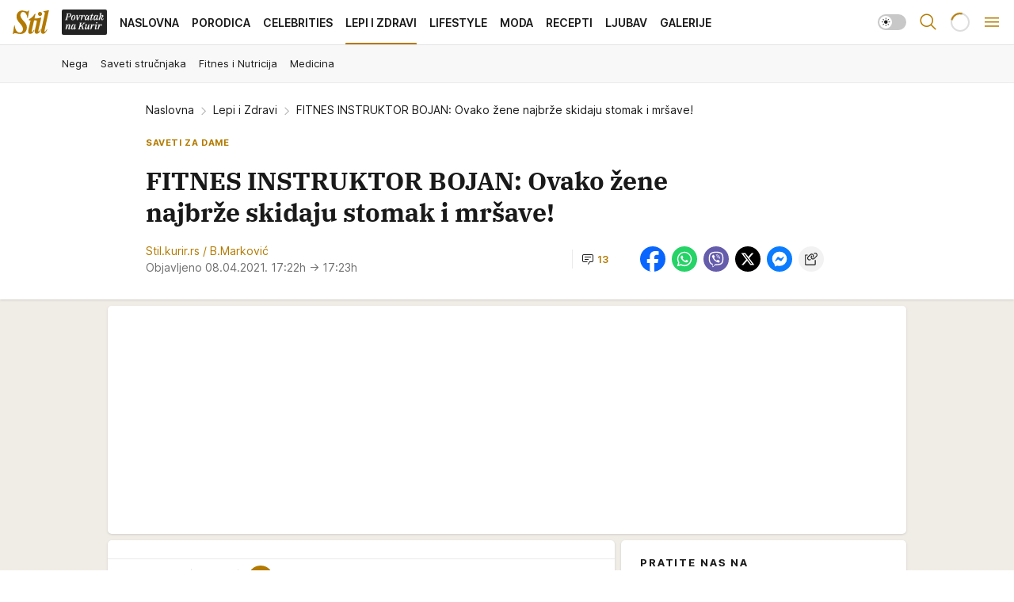

--- FILE ---
content_type: text/html; charset=utf-8
request_url: https://stil.kurir.rs/lepi-zdravi/148723/fitnes-instruktor-bojan-ovako-zene-najbrze-skidaju-stomak-i-mrsave
body_size: 51832
content:
<!DOCTYPE html><html  lang="en-US"><head><meta charset="utf-8"><meta name="viewport" content="width=device-width, initial-scale=1"><script type="importmap">{"imports":{"#entry":"/_nuxt/entry.C4M2rdKW.js"}}</script><script data-cfasync="false">(function(w,d,s,l,i){w[l]=w[l]||[];w[l].push({'gtm.start':
            new Date().getTime(),event:'gtm.js'});var f=d.getElementsByTagName(s)[0],
            j=d.createElement(s),dl=l!='dataLayer'?'&l='+l:'';j.async=true;j.src=
            'https://www.googletagmanager.com/gtm.js?id='+i+dl;f.parentNode.insertBefore(j,f);
            })(window,document,'script','dataLayer','GTM-5PPH8CR');</script><script>'use strict';(function(b,t,q,h,c,e,f,r,u,a,v,w,m,k,n,p,l){l=(d,g)=>{m=new URLSearchParams(q.search);m.has(d)?g=m.get(d):b[h]&&b[h].hasOwnProperty(d)&&(g=b[h][d]);return isNaN(+g)?g:+g};l('pjnx',!1)||(b[h]=b[h]||{},b[c]=b[c]||{},b[c][e]=b[c][e]||[],k=d=>{a.b[d]=performance.now();a.b[f](d)},n=(d,g)=>{for(;0<d.length;)g[f](d.shift())},p=()=>{a.p=b[c][e][f];b[c][e][f]=a.s[f].bind(a.s)},a=b["__"+h]={t:l('pjfsto',3E3),m:l('pjfstom',2),s:[()=>{k("s");b[c].pubads().setTargeting('pjpel',a.b)}],f:d=>{a.p&&
                (k('f'+d),b[c][e][f]=a.p,a.p=!1,n(a.s,b[c][e]))},g:()=>{a.p&&p();k('g');a.r=setTimeout(()=>a.f('t'),a.t+a.b.g*a.m)}},b[c][e].shift&&(n(b[c][e],a.s),a.b=[],b[c][e][f](()=>a.g()),p(),k('v'+r)))})(window,document,location,'pubjelly','googletag','cmd','push',4);</script><script src="https://pubjelly.nxjmp.com/a/main/pubjelly.js?key=na" async onerror="__pubjelly.f('e')"></script><link rel="canonical" href="https://stil.kurir.rs/lepi-zdravi/148723/fitnes-instruktor-bojan-ovako-zene-najbrze-skidaju-stomak-i-mrsave"><script>var googletag = googletag || {}; googletag.cmd = googletag.cmd || [];</script><script src="https://securepubads.g.doubleclick.net/tag/js/gpt.js" async></script><title>FITNES INSTRUKTOR BOJAN: Ovako žene najbrže skidaju stomak i mršave! | Stil</title><script async data-cfasync="false">window.googletag=window.googletag||{},window.googletag.cmd=window.googletag.cmd||[];var packs=window.localStorage.getItem("df_packs"),packsParsed=packs&&JSON.parse(packs)||[];try{var a=window.localStorage.getItem("df_packsx"),s=a&&JSON.parse(a)||[];s.length&&(packsParsed=packsParsed.concat(s),packsParsed=Array.from(new Set(packsParsed)));var r,e=window.localStorage.getItem("df_packsy"),t=(e&&JSON.parse(e)||[]).map(function(a){return a.id});t.length&&(packsParsed=packsParsed.concat(t),packsParsed=Array.from(new Set(packsParsed)))}catch(d){}var standardPacks=window.localStorage.getItem("df_sp"),standardPacksParsed=standardPacks&&JSON.parse(standardPacks)||[];try{var g=window.localStorage.getItem("df_spx"),c=g&&JSON.parse(g)||[];c.length&&(standardPacksParsed=standardPacksParsed.concat(c),standardPacksParsed=Array.from(new Set(standardPacksParsed)));var o,n=window.localStorage.getItem("df_spy"),p=(n&&JSON.parse(n)||[]).map(function(a){return a.id});p.length&&(standardPacksParsed=standardPacksParsed.concat(p),standardPacksParsed=Array.from(new Set(standardPacksParsed)))}catch(P){}var platforms=window.localStorage.getItem("df_pl"),platformsParsed=platforms&&(JSON.parse(platforms)||[]);if(platformsParsed&&platformsParsed.length)for(var i=0;i<platformsParsed.length;i++)1===platformsParsed[i]&&packsParsed?window.googletag.cmd.push(function(){window.googletag.pubads().setTargeting("defractal",packsParsed)}):2===platformsParsed[i]&&packsParsed&&packsParsed.length?(window.midasWidgetTargeting=window.midasWidgetTargeting||{},window.midasWidgetTargeting.targetings=window.midasWidgetTargeting.targetings||[],window.midasWidgetTargeting.targetings.push({defractal:packsParsed})):3===platformsParsed[i]&&standardPacksParsed&&standardPacksParsed.length&&window.googletag.cmd.push(function(){window.googletag.pubads().setTargeting("defractal_sp",standardPacksParsed)});</script><script src="https://cdn.mediaoutcast.com/player/1.15.0/js/mov-init.min.js" async></script><script src="https://cdn.krakenoptimize.com/setup/get/7a2b0269-f7c9-4c32-daa8-08d71a5d0627" async body type="text/javascript" data-cfasync="false"></script><script src="https://static.cleverpush.com/channel/loader/s7qJzNDFrXcx8WGJj.js" async></script><script src="https://cdn.defractal.com/scripts/defractal-4-00440018-D8AE-4AA2-888A-6D96BFA98C3E.js" async></script><link rel="stylesheet" href="/_nuxt/entry.Dm9x_KUg.css" crossorigin><link rel="preload" as="font" href="https://static-stil.kurir.rs/fonts/Inter.var.woff2" type="font/woff2" crossorigin><link rel="preload" as="font" href="https://static-stil.kurir.rs/fonts/icomoon/icons.woff" type="font/woff" crossorigin><link rel="preload" as="image" href="https://static-stil.kurir.rs/api/v3/images/592/1184/120440?ts=2025-02-22T01:06:30"><link rel="preload" as="image" href="https://static-stil.kurir.rs/api/v3/images/212/424/228367?ts=2026-01-11T08:22:05"><link rel="preload" as="image" href="https://static-stil.kurir.rs/api/v3/images/212/424/228367?ts=2026-01-11T08:22:05"><link rel="modulepreload" as="script" crossorigin href="/_nuxt/entry.C4M2rdKW.js"><link rel="preload" as="fetch" fetchpriority="low" crossorigin="anonymous" href="/_nuxt/builds/meta/90fb4246-efc5-4229-b671-c54d7d38d83b.json"><script data-cfasync="false">window.gdprAppliesGlobally=true;(function(){function n(e){if(!window.frames[e]){if(document.body&&document.body.firstChild){var t=document.body;var r=document.createElement("iframe");r.style.display="none";r.name=e;r.title=e;t.insertBefore(r,t.firstChild)}else{setTimeout(function(){n(e)},5)}}}function e(r,a,o,s,c){function e(e,t,r,n){if(typeof r!=="function"){return}if(!window[a]){window[a]=[]}var i=false;if(c){i=c(e,n,r)}if(!i){window[a].push({command:e,version:t,callback:r,parameter:n})}}e.stub=true;e.stubVersion=2;function t(n){if(!window[r]||window[r].stub!==true){return}if(!n.data){return}var i=typeof n.data==="string";var e;try{e=i?JSON.parse(n.data):n.data}catch(t){return}if(e[o]){var a=e[o];window[r](a.command,a.version,function(e,t){var r={};r[s]={returnValue:e,success:t,callId:a.callId};n.source.postMessage(i?JSON.stringify(r):r,"*")},a.parameter)}}const smt=window[r];if(typeof smt!=="function"){window[r]=e;if(window.addEventListener){window.addEventListener("message",t,false)}else{window.attachEvent("onmessage",t)}}}e("__uspapi","__uspapiBuffer","__uspapiCall","__uspapiReturn");n("__uspapiLocator");e("__tcfapi","__tcfapiBuffer","__tcfapiCall","__tcfapiReturn");n("__tcfapiLocator");(function(e){var t=document.createElement("link");t.rel="preconnect";t.as="script";var r=document.createElement("link");r.rel="dns-prefetch";r.as="script";var n=document.createElement("link");n.rel="preload";n.as="script";var i=document.createElement("script");i.id="spcloader";i.type="text/javascript";i["async"]=true;i.charset="utf-8";var a="https://sdk.privacy-center.org/"+e+"/loader.js?target="+document.location.hostname;if(window.didomiConfig&&window.didomiConfig.user){var o=window.didomiConfig.user;var s=o.country;var c=o.region;if(s){a=a+"&country="+s;if(c){a=a+"&region="+c}}}t.href="https://sdk.privacy-center.org/";r.href="https://sdk.privacy-center.org/";n.href=a;i.src=a;var d=document.getElementsByTagName("script")[0];d.parentNode.insertBefore(t,d);d.parentNode.insertBefore(r,d);d.parentNode.insertBefore(n,d);d.parentNode.insertBefore(i,d)})("82d80c84-586b-4519-bdef-240ed8c7f096")})();</script><script data-cfasync="false">function scrollDistance(i,n=66){if(!i||"function"!=typeof i)return;let e,o,t,d;window.addEventListener("scroll",function(l){o||(o=window.pageYOffset),window.clearTimeout(e),e=setTimeout(function(){t=window.pageYOffset,i(d=t-o,o,t),o=null,t=null,d=null},n)},!1)}window.didomiOnReady=window.didomiOnReady||[],window.didomiOnReady.push(function(i){i.notice.isVisible()&&scrollDistance(function(n){parseInt(Math.abs(n),10)>198&&i.notice.isVisible()&&i.setUserAgreeToAll()});if(i.notice.isVisible() && window.innerWidth <= 768){document.body.classList.remove("didomi-popup-open","didomi-popup-open-ios")}if(i.notice.isVisible()){document.querySelector(".didomi-popup").addEventListener("click", e=>{console.log(e)})}});</script><script>window.pp_gemius_identifier = 'd7A7W4eTsLadzLw0w9FHUMSZDpDK3A8azzmzCxJMh6f.P7';
                function gemius_pending(i) { window[i] = window[i] || function () { var x = window[i + '_pdata'] = window[i + '_pdata'] || []; x[x.length] = arguments; }; };
                gemius_pending('gemius_hit'); gemius_pending('gemius_event'); gemius_pending('gemius_init'); gemius_pending('pp_gemius_hit'); gemius_pending('pp_gemius_event'); gemius_pending('pp_gemius_init');
                (function (d, t) {
                    try {
                        var gt = d.createElement(t), s = d.getElementsByTagName(t)[0], l = 'http' + ((location.protocol == 'https:') ? 's' : ''); gt.setAttribute('async', 'async');
                        gt.setAttribute('defer', 'defer'); gt.src = l + '://gars.hit.gemius.pl/xgemius.js'; s.parentNode.insertBefore(gt, s);
                    } catch (e) { }
                })(document, 'script');</script><meta name="title" content="FITNES INSTRUKTOR BOJAN: Ovako žene najbrže skidaju stomak i mršave!"><meta hid="description" name="description" content="Stil 2024"><meta hid="robots" property="robots" content="max-image-preview:large"><meta hid="og:type" property="og:type" content="website"><meta hid="og:title" property="og:title" content="FITNES INSTRUKTOR BOJAN: Ovako žene najbrže skidaju stomak i mršave!"><meta hid="og:description" property="og:description" content="Stil 2024"><meta hid="og:image" property="og:image" content="https://static-stil.kurir.rs/Picture/120440/jpeg/fitnesinstruktorbojangacesa.jpg?ts=2025-02-22T01:06:30"><meta hid="og:url" property="og:url" content="https://stil.kurir.rs/lepi-zdravi/148723/fitnes-instruktor-bojan-ovako-zene-najbrze-skidaju-stomak-i-mrsave"><meta hid="twitter:card" name="twitter:card" content="summary_large_image"><meta hid="twitter:title" name="twitter:title" content="FITNES INSTRUKTOR BOJAN: Ovako žene najbrže skidaju stomak i mršave!"><meta hid="twitter:description" name="twitter:description" content="Stil 2024"><meta hid="twitter:image" name="twitter:image" content="https://static-stil.kurir.rs/Picture/120440/jpeg/fitnesinstruktorbojangacesa.jpg?ts=2025-02-22T01:06:30"><meta hid="twitter.url" name="twitter.url" content="https://stil.kurir.rs/lepi-zdravi/148723/fitnes-instruktor-bojan-ovako-zene-najbrze-skidaju-stomak-i-mrsave"><meta hid="wmg:authors" property="wmg:authors" content="Stil.kurir.rs / B.Marković"><meta hid="authors" property="authors" content="Stil.kurir.rs / B.Marković"><link rel="icon" type="image/svg+xml" href="/favicons/stil/icon.svg" sizes="any"><link rel="icon" type="image/png" href="/favicons/stil/favicon-32x32.png" sizes="32x32"><link rel="icon" type="image/png" href="/favicons/stil/favicon-128x128.png" sizes="128x128"><link rel="apple-touch-icon" type="image/png" href="/favicons/stil/favicon-180x180.png" sizes="180x180"><link rel="icon" type="image/png" href="/favicons/stil/favicon-192x192.png" sizes="192x192"><link rel="icon" type="image/png" href="/favicons/stil/favicon-512x512.png" sizes="512x512"><link rel="alternate" hreflang="sr" href="https://stil.kurir.rs/lepi-zdravi/148723/fitnes-instruktor-bojan-ovako-zene-najbrze-skidaju-stomak-i-mrsave"><link rel="alternate" type="application/rss+xml" title="RSS feed for Naslovna" href="https://www.stil.kurir.rs/rss"><link rel="alternate" type="application/rss+xml" title="RSS feed for Najnovije" href="https://www.stil.kurir.rs/rss/najnovije-vesti"><link rel="alternate" type="application/rss+xml" title="RSS feed for Porodica" href="https://www.stil.kurir.rs/rss/porodica"><link rel="alternate" type="application/rss+xml" title="RSS feed for Celebrities" href="https://www.stil.kurir.rs/rss/celebrities"><link rel="alternate" type="application/rss+xml" title="RSS feed for Lepi & Zdravi" href="https://www.stil.kurir.rs/rss/lepi-zdravi"><link rel="alternate" type="application/rss+xml" title="RSS feed for Lifestyle" href="https://www.stil.kurir.rs/rss/lifestyle"><link rel="alternate" type="application/rss+xml" title="RSS feed for Moda" href="https://www.stil.kurir.rs/rss/moda"><link rel="alternate" type="application/rss+xml" title="RSS feed for Recepti" href="https://www.stil.kurir.rs/rss/recepti"><link rel="alternate" type="application/rss+xml" title="RSS feed for Ljubav" href="https://www.stil.kurir.rs/rss/ljubav"><link rel="alternate" type="application/rss+xml" title="RSS feed for Galerije" href="https://www.stil.kurir.rs/rss/foto-galerije"><link rel="amphtml" href="https://stil.kurir.rs/amp/148723/fitnes-instruktor-bojan-ovako-zene-najbrze-skidaju-stomak-i-mrsave"><script type="application/ld+json">{
  "@context": "https://schema.org",
  "@graph": [
    {
      "@type": "NewsMediaOrganization",
      "@id": "https://stil.kurir.rs/#publisher",
      "name": "stil.kurir.rs",
      "alternateName": "Stil",
      "url": "https://stil.kurir.rs/",
      "masthead": "https://stil.kurir.rs/impressum",
      "email": "redakcija.stil@wm.group",
      "address": {
        "@type": "PostalAddress",
        "addressLocality": "Beograd",
        "postalCode": "11000",
        "streetAddress": "Vlajkovićeva 8, Beograd",
        "addressCountry": {
          "@type": "Country",
          "name": "RS"
        }
      },
      "sameAs": [
        "https://www.instagram.com/stil.kurir.rs/",
        "https://www.facebook.com/Stil.kurir.rs/"
      ],
      "logo": {
        "@type": "ImageObject",
        "@id": "https://stil.kurir.rs/#/schema/image/stil-logo",
        "url": "https://stil.kurir.rs/img/kurir-schema.svg",
        "width": 112,
        "height": 112,
        "caption": "Stil Logo"
      },
      "image": {
        "@id": "https://stil.kurir.rs/#/schema/image/stil-logo"
      }
    },
    {
      "@type": "WebSite",
      "@id": "https://stil.kurir.rs/#/schema/website/stilkurirrs",
      "url": "https://stil.kurir.rs/",
      "name": "Stil.kurir.rs",
      "publisher": {
        "@id": "https://stil.kurir.rs/#publisher"
      },
      "potentialAction": {
        "@type": "SearchAction",
        "target": "https://stil.kurir.rs/search/1/1?q={search_term_string}",
        "query-input": "required name=search_term_string"
      }
    },
    {
      "@type": "WebPage",
      "@id": "https://stil.kurir.rs/lepi-zdravi/148723/fitnes-instruktor-bojan-ovako-zene-najbrze-skidaju-stomak-i-mrsave",
      "url": "https://stil.kurir.rs/lepi-zdravi/148723/fitnes-instruktor-bojan-ovako-zene-najbrze-skidaju-stomak-i-mrsave",
      "inLanguage": "sr-Latn",
      "breadcrumb": {
        "@id": "https://stil.kurir.rs/lepi-zdravi/148723/fitnes-instruktor-bojan-ovako-zene-najbrze-skidaju-stomak-i-mrsave#/schema/breadcrumb/a148723"
      },
      "name": "FITNES INSTRUKTOR BOJAN: Ovako žene najbrže skidaju stomak i mršave! | Lepi i Zdravi",
      "isPartOf": {
        "@id": "https://stil.kurir.rs/#/schema/website/stilkurirrs"
      },
      "datePublished": "2021-04-08T17:22:00+02:00",
      "dateModified": "2021-04-08T17:23:09+02:00",
      "description": ""
    },
    {
      "@type": "NewsArticle",
      "@id": "https://stil.kurir.rs/lepi-zdravi/148723/fitnes-instruktor-bojan-ovako-zene-najbrze-skidaju-stomak-i-mrsave#/schema/article/a148723",
      "headline": "FITNES INSTRUKTOR BOJAN: Ovako žene najbrže skidaju stomak i mršave!",
      "description": "",
      "isPartOf": {
        "@id": "https://stil.kurir.rs/lepi-zdravi/148723/fitnes-instruktor-bojan-ovako-zene-najbrze-skidaju-stomak-i-mrsave"
      },
      "mainEntityOfPage": {
        "@id": "https://stil.kurir.rs/lepi-zdravi/148723/fitnes-instruktor-bojan-ovako-zene-najbrze-skidaju-stomak-i-mrsave"
      },
      "datePublished": "2021-04-08T17:22:00+02:00",
      "dateModified": "2021-04-08T17:23:09+02:00",
      "image": [
        {
          "@type": "ImageObject",
          "width": 1200,
          "height": 675,
          "description": "FITNES INSTRUKTOR BOJAN: Ovako žene najbrže skidaju stomak i mršave!",
          "url": "https://static-stil.kurir.rs/Picture/120440/jpeg/fitnesinstruktorbojangacesa.jpg?ts=2025-02-22T01:06:30"
        },
        {
          "@type": "ImageObject",
          "width": 1200,
          "height": 1200,
          "description": "FITNES INSTRUKTOR BOJAN: Ovako žene najbrže skidaju stomak i mršave!",
          "url": "https://static-stil.kurir.rs/MediumImage/120440/jpeg/fitnesinstruktorbojangacesa.jpg?ts=2025-02-22T01:06:30"
        },
        {
          "@type": "ImageObject",
          "width": 1200,
          "height": 900,
          "description": "FITNES INSTRUKTOR BOJAN: Ovako žene najbrže skidaju stomak i mršave!",
          "url": "https://static-stil.kurir.rs/Thumbnail/120440/jpeg/fitnesinstruktorbojangacesa.jpg?ts=2025-02-22T01:06:30"
        }
      ],
      "keywords": [
        ""
      ],
      "author": [
        {
          "@type": "Person",
          "url": "https://stil.kurir.rs/autor/6277/stilkurirrs--bmarkovic",
          "name": "Stil.kurir.rs / B.Marković"
        }
      ],
      "publisher": {
        "@id": "https://stil.kurir.rs/#publisher"
      },
      "isAccessibleForFree": "True"
    },
    {
      "@type": "BreadcrumbList",
      "@id": "https://stil.kurir.rs/lepi-zdravi/148723/fitnes-instruktor-bojan-ovako-zene-najbrze-skidaju-stomak-i-mrsave#/schema/breadcrumb/a148723",
      "itemListElement": [
        {
          "@type": "ListItem",
          "position": 1,
          "item": {
            "@type": "WebPage",
            "@id": "https://stil.kurir.rs/lepi-zdravi",
            "url": "https://stil.kurir.rs/lepi-zdravi",
            "name": "Lepi i Zdravi"
          }
        },
        {
          "@type": "ListItem",
          "position": 2,
          "item": {
            "@id": "https://stil.kurir.rs/lepi-zdravi/148723/fitnes-instruktor-bojan-ovako-zene-najbrze-skidaju-stomak-i-mrsave",
            "name": "FITNES INSTRUKTOR BOJAN: Ovako žene najbrže skidaju stomak i mršave! | Lepi i Zdravi"
          }
        }
      ]
    }
  ]
}</script><script type="module" src="/_nuxt/entry.C4M2rdKW.js" crossorigin></script></head><body><div id="__nuxt"><div><div class="main light stil page-has-submenu" style=""><!----><header class="header has-submenu"><div class="container"><div class="header__content_wrap"><div class="header__content"><div class="header-logo"><a href="/" class="" title="Stil"><div class="header-logo__wrap"><svg class="logo-dimensions header-logo__image"><use xlink:href="/img/logo/stil.svg?v=28112025#logo-light"></use></svg><span class="header-logo__span">Stil</span></div></a></div><nav class="header-navigation"><div class="header-navigation__wrap"><ul class="header-navigation__list"><!--[--><li class="js_item_55 header-navigation__list-item"><a class="is-custom" href="https://www.kurir.rs/" target="_blank" rel="noopener"><span style="background-color:#232323;color:transparent;"><img src="https://static-stil.kurir.rs/api/v3/staticimages/povrataknakuriritalic3x.png" alt="Povratak na Kurir"><!----></span></a><!----></li><li class="js_item_1 header-navigation__list-item"><a href="/" class="has-no-background"><span style=""><!----><span>Naslovna</span></span></a><!----></li><li class="js_item_2 header-navigation__list-item"><a href="/porodica" class="has-no-background"><span style=""><!----><span>Porodica</span></span></a><!----></li><li class="js_item_6 header-navigation__list-item"><a href="/celebrities" class="has-no-background"><span style=""><!----><span>Celebrities</span></span></a><!----></li><li class="js_item_15 is-active header-navigation__list-item"><a href="/lepi-zdravi" class="has-no-background"><span style=""><!----><span>Lepi i Zdravi</span></span></a><nav class="header__subnavigation isArticle"><div class="header-subnavigation__wrap"><ul class="header-subnavigation__list"><!--[--><li class="js_item_16 header-subnavigation__list-item"><a href="/lepi-zdravi/nega" class="has-no-background"><span style=""><!----><span>Nega</span></span></a><!----></li><li class="js_item_17 header-subnavigation__list-item"><a href="/lepi-zdravi/saveti-strucnjaka" class="has-no-background"><span style=""><!----><span>Saveti stručnjaka</span></span></a><!----></li><li class="js_item_18 header-subnavigation__list-item"><a href="/lepi-zdravi/fitnes-nutricija" class="has-no-background"><span style=""><!----><span>Fitnes i Nutricija</span></span></a><!----></li><li class="js_item_19 header-subnavigation__list-item"><a href="/lepi-zdravi/medicina" class="has-no-background"><span style=""><!----><span>Medicina</span></span></a><!----></li><!--]--></ul><span class="is-hidden header-navigation__list-item is-view-more"><span class="">Još</span> <i class="icon-overflow-menu--vertical view-more-icon" aria-hidden="true"></i><ul class="is-hidden header-subnavigation__children"><!--[--><!--]--></ul></span></div></nav></li><li class="js_item_23 header-navigation__list-item"><a href="/lifestyle" class="has-no-background"><span style=""><!----><span>Lifestyle</span></span></a><!----></li><li class="js_item_36 header-navigation__list-item"><a href="/moda" class="has-no-background"><span style=""><!----><span>Moda</span></span></a><!----></li><li class="js_item_40 header-navigation__list-item"><a href="/recepti" class="has-no-background"><span style=""><!----><span>Recepti</span></span></a><!----></li><li class="js_item_41 header-navigation__list-item"><a href="/ljubav" class="has-no-background"><span style=""><!----><span>Ljubav</span></span></a><!----></li><li class="js_item_52 header-navigation__list-item"><a href="/foto-galerije" class="has-no-background"><span style=""><!----><span>Galerije</span></span></a><!----></li><!--]--></ul></div><span class="is-hidden header-navigation__list-item is-view-more">Još <i class="icon-overflow-menu--vertical view-more-icon" aria-hidden="true"></i><ul class="is-hidden header-subnavigation__children"><!--[--><!--]--></ul></span><!--[--><!--]--></nav><div class="header-extra"><div class="theme-toggle theme-toggle--light"><div class="icon-wrap icon-wrap_light"><i class="icon icon-light--filled" aria-hidden="true"></i></div><div class="icon-wrap icon-wrap_asleep"><i class="icon icon-asleep--filled" aria-hidden="true"></i></div></div><div class="header-extra__icon"><i class="icon-search" aria-hidden="true"></i><div class="header-search"><div class="header-search-wrap"><form><input type="text" class="input" placeholder=" Pretraži Stil"><!----></form><div class="header-search__close"><i aria-hidden="true" class="icon icon-close"></i></div></div></div></div><div class="header-extra__icon" style="display:none;"><i class="icon-headphones-custom" aria-hidden="true"></i></div><!--[--><div class="header-extra__icon isSpinner"><div class="spinner" data-v-eba6742f></div></div><!--]--><div class="header-extra__icon" style="display:none;"><i class="icon-notification" aria-hidden="true"></i></div><div class="header-extra__icon header-extra__menu"><i class="icon-menu" aria-hidden="true"></i></div><div class="navigation-drawer" style="right:-100%;"><div class="navigation-drawer__header"><div class="navigation-drawer__logo"><svg class="navigation-drawer__logo_image"><use xlink:href="/img/logo/stil.svg?v=28112025#logo-drawer-light"></use></svg></div><div class="navigation-drawer__close"><i class="icon-close" aria-hidden="true"></i></div></div><div class="navigation-drawer__tabs"><span class="is-active">Kategorije</span><span class="">Ostalo</span></div><!----><div class="navigation-drawer__footer"><ul class="social-menu__list"><!--[--><li class="social-menu__list-item"><a href="https://www.facebook.com/Stil.kurir.rs/" target="_blank" rel="noopener" aria-label="Facebook"><i class="icon-logo--facebook social-menu__list-icon" aria-hidden="true"></i></a></li><li class="social-menu__list-item"><a href="https://www.instagram.com/stil.kurir.rs/" target="_blank" rel="noopener" aria-label="Instagram"><i class="icon-logo--instagram social-menu__list-icon" aria-hidden="true"></i></a></li><li class="social-menu__list-item"><a href="https://www.tiktok.com/@stil.magazin" target="_blank" rel="noopener" aria-label="TikTok"><i class="icon-logo--tiktok social-menu__list-icon" aria-hidden="true"></i></a></li><li class="social-menu__list-item"><a href="https://stil.kurir.rs/rss-feed" target="_blank" rel="noopener" aria-label="RSS"><i class="icon-logo--rss social-menu__list-icon" aria-hidden="true"></i></a></li><li class="social-menu__list-item"><a href="https://news.google.com/publications/CAAiEFdWsyBIb3hBaWESgTv-_xUqFAgKIhBXVrMgSG94QWlhEoE7_v8V?hl=sr&amp;gl=RS&amp;ceid=RS%3Asr" target="_blank" rel="noopener" aria-label="Google News"><i class="icon-logo--googlenews social-menu__list-icon" aria-hidden="true"></i></a></li><!--]--></ul></div></div></div></div></div></div></header><!--[--><!--]--><div class="generic-page" data-v-b527da3b><div class="main-container wallpaper-helper" data-v-b527da3b data-v-fdf9347c><!--[--><!----><!--[--><div class="wallpaper-wrapper" data-v-fdf9347c><div class="container"><div id="wallpaper-left" class="wallpaper-left wallpaper-watch"></div><div id="wallpaper-right" class="wallpaper-right wallpaper-watch"></div></div></div><div class="main_wrapper" data-v-fdf9347c><div class="container" data-v-fdf9347c><div id="wallpaper-top" class="wallpaper-top"></div></div><div class="article-header" data-v-fdf9347c data-v-86095f06><div class="article-header-wrap" data-v-86095f06><div class="article-header-container" data-v-86095f06><div class="breadcrumbs-wrap" data-v-86095f06 data-v-77f0710d><div class="breadcrumbs" data-v-77f0710d><a href="/" class="breadcrumbs-link" data-v-77f0710d>Naslovna</a><!--[--><div class="breadcrumbs-icon-container" data-v-77f0710d><i class="icon-chevron--right" aria-hidden="true" data-v-77f0710d></i><a href="/lepi-zdravi" class="breadcrumbs-link" data-v-77f0710d>Lepi i Zdravi</a></div><div class="breadcrumbs-icon-container" data-v-77f0710d><i class="icon-chevron--right" aria-hidden="true" data-v-77f0710d></i><span class="breadcrumbs-title" data-v-77f0710d>FITNES INSTRUKTOR BOJAN: Ovako žene najbrže skidaju stomak i mršave!</span></div><!--]--></div></div><div class="article-header-labels" data-v-86095f06 data-v-4f4997d9><!----><!----><!----><!----><div class="article-header-labels__label is-subtitle  is-custom card-label card-label-wrap" data-v-4f4997d9 data-v-d3a173a3><!----><!----><span class="label-text" data-v-d3a173a3>Saveti za dame</span></div></div><h1 class="article-header-title" data-v-86095f06>FITNES INSTRUKTOR BOJAN: Ovako žene najbrže skidaju stomak i mršave!</h1><strong class="article-header-lead" data-v-86095f06></strong><!----><!----><div class="article-header-author-share" data-v-86095f06><div class="article-header-author-comments" data-v-86095f06><div class="article-header-author-date" data-v-86095f06><div class="author-list" data-v-86095f06><!----><!--[--><!--[--><span class="author" data-v-86095f06><!----> Stil.kurir.rs / B.Marković<!----></span><!--]--><!--]--></div><div class="article-header-date" datetime="2021-04-08T17:22:00" data-v-86095f06><time class="article-header-date-published" data-v-86095f06>Objavljeno 08.04.2021. 17:22h  </time><time class="article-header-date-edited" datetime="2021-04-08T17:23:09" data-v-86095f06> → 17:23h</time></div></div><div class="article-engagement-bar" data-v-86095f06 data-v-c0f3996a><div class="card-engagement-bar card-engagement-bar-wrap" data-v-c0f3996a><div class="card-engagement-bar__left"><!----><!----><!----><div role="button" class="btn"><!--[--><i class="icon-chat"></i><span class="comment-counter">13</span><!--]--></div></div><!----></div></div></div><div class="article-exposed-share" data-v-86095f06 data-v-5d9026f4><div class="tooltip-box card-share-wrap" data-v-5d9026f4 data-v-2f96c82c><!--[--><!--[--><a role="button" class="tooltip-box__item facebook" data-v-2f96c82c><svg viewBox="0 0 32 32" class="icon facebook" data-v-2f96c82c><use xlink:href="/img/sprite-shares-02042025.svg#facebook-sign" data-v-2f96c82c></use></svg></a><!--]--><!--[--><a role="button" class="tooltip-box__item whatsapp" data-v-2f96c82c><svg viewBox="0 0 24 24" class="icon whatsapp" data-v-2f96c82c><use xlink:href="/img/sprite-shares-02042025.svg#whatsapp" data-v-2f96c82c></use></svg></a><!--]--><!--[--><a role="button" class="tooltip-box__item viber" data-v-2f96c82c><svg viewBox="0 0 24 24" class="icon viber" data-v-2f96c82c><use xlink:href="/img/sprite-shares-02042025.svg#viber" data-v-2f96c82c></use></svg></a><!--]--><!--[--><a role="button" class="tooltip-box__item twitter" data-v-2f96c82c><svg viewBox="0 0 24 24" class="icon twitter" data-v-2f96c82c><use xlink:href="/img/sprite-shares-02042025.svg#twitter" data-v-2f96c82c></use></svg></a><!--]--><!--[--><a role="button" class="tooltip-box__item messenger" data-v-2f96c82c><svg viewBox="0 0 24 24" class="icon messenger" data-v-2f96c82c><use xlink:href="/img/sprite-shares-02042025.svg#messenger" data-v-2f96c82c></use></svg></a><!--]--><!--]--><a role="button" class="tooltip-box__item copy-link" data-v-2f96c82c><svg viewBox="0 0 24 24" class="icon copy-link" data-v-2f96c82c><use xlink:href="/img/sprite-shares-02042025.svg#copy--link-adapted" data-v-2f96c82c></use></svg></a></div></div></div></div></div></div><div class="container" data-v-fdf9347c><!--[--><!--[--><!----><!--]--><!--[--><div class="container placeholder250px gptArticleTop" data-v-fdf9347c><div class="gpt-ad-banner"><div position="0" lazy="false"></div></div></div><!--]--><!--[--><div class="article-main" data-v-fdf9347c><div class="is-main article-content with-sidebar" data-v-1df6af20><div class="full-width" data-v-1df6af20><div class="sticky-scroll-container isSticky" data-v-1df6af20><!--[--><!--[--><div class="generic-component" data-v-1df6af20 data-v-a6cdc878><article class="" data-v-a6cdc878><div class="article-big-image" is-storytelling="false" data-v-054972ff><figure class="big-image-container" data-v-054972ff><div class="card-image-container big-image-container__image" style="aspect-ratio:1.3064133016627077;" data-v-054972ff data-v-5dd722de><picture class="" data-v-5dd722de><!--[--><source media="(max-width: 1023px)" srcset="https://static-stil.kurir.rs/api/v3/images/592/1184/120440?ts=2025-02-22T01:06:30,
https://static-stil.kurir.rs/api/v3/images/960/1920/120440?ts=2025-02-22T01:06:30 1.5x" data-v-5dd722de><source media="(min-width: 1024px)" srcset="https://static-stil.kurir.rs/api/v3/images/960/1920/120440?ts=2025-02-22T01:06:30" data-v-5dd722de><!--]--><img src="https://static-stil.kurir.rs/api/v3/images/592/1184/120440?ts=2025-02-22T01:06:30" srcset="https://static-stil.kurir.rs/api/v3/images/592/1184/120440?ts=2025-02-22T01:06:30,
https://static-stil.kurir.rs/api/v3/images/960/1920/120440?ts=2025-02-22T01:06:30 1.5x" alt="fitnesinstruktorbojangacesa.jpg" class="" style="" data-v-5dd722de></picture></div><figcaption class="big-image-source" data-v-054972ff><!----><span class="big-image-source-copy" data-v-054972ff>Foto:&nbsp;Instagram / gacesabojan94</span></figcaption></figure></div><!----><div class="article-body"><!----><!----><!--[--><!--[--><!----><!----><!--]--><!--[--><div class="article-rte" document-template="Article"> <p>Uskoro nam stiže lepše vreme, a sa njim i tanja odeća koja će nas odmah "izdati" koliko smo tokom jeseni i zime pazili na ishranu i vodili računa o liniji.</p> </div><!----><!--]--><!--[--><div class="article-rte paragrafNumber_2" document-template="Article"> <p></p> </div><!----><!--]--><!--[--><div class="article-rte paragrafNumber_3" document-template="Article"> <p>U ovom periodu žene najčešće počinju da razmišljaju o brzim dijetama i vežbama koje će učiniti da do sezone šorceva i kratkih haljina izgledamo fenomenalno.</p> </div><!----><!--]--><!--[--><div class="article-rte" document-template="Article"> <p></p> </div><!----><!--]--><!--[--><div class="article-rte" document-template="Article"> <p>Da li je moguće postići dobar rezultat za tako kratko vreme? Na šta žene najviše treba da paze? Koje vežbe donose najbolji rezultat? Čega se moramo odreći, a koje zadovoljstvo ipak smemo ponekad sebi da dozvolimo?</p> </div><!----><!--]--><!--[--><div class="article-rte" document-template="Article"> <p></p> </div><!----><!--]--><!--[--><div class="article-rte" document-template="Article"> <p>Na sva najvažnija pitanja odgovor nam je dao poznati srpski<strong> fitnes instruktor <a href="https://stil.kurir.rs/lepi-zdravi/134755/nas-poznati-fitnes-instruktor-otkriva-ovo-je-najveca-greska-koju-zene-prave-zato-se-goje-i-imaju-los-imunitet" target="_blank">Bojan Gaćeša</a>. </strong></p> </div><!----><!--]--><!--[--><div class="related-news__wrap" document-template="Article" data-v-6784d22a><span class="related-news__block-title" data-v-6784d22a>NE PROPUSTITE</span><!--[--><!--[--><a href="/lepi-zdravi/134755/nas-poznati-fitnes-instruktor-otkriva-ovo-je-najveca-greska-koju-zene-prave-zato-se-goje-i-imaju-los-imunitet" class="related-news__link" data-v-6784d22a><span class="related-news__content" data-v-6784d22a><span class="related-news__text-content" data-v-6784d22a><span class="related-news__label-wrap" data-v-6784d22a><span class="is-custom related-news__label" data-v-6784d22a>Lepi i Zdravi</span></span><span class="related-news__title" data-v-6784d22a>Naš poznati fitnes instruktor otkriva: Ovo je najveća greška koju žene prave, zato se goje i imaju loš imunitet!</span></span><figure class="related-news__image" data-v-6784d22a><div class="card-image-container" data-v-6784d22a data-v-5dd722de><picture class="" data-v-5dd722de><!--[--><source media="(max-width: 1023px)" srcset="https://static-stil.kurir.rs/api/v3/images/212/424/112511?ts=2025-02-22T01:24:10" data-v-5dd722de><source media="(min-width: 1024px)" srcset="https://static-stil.kurir.rs/api/v3/images/212/424/112511?ts=2025-02-22T01:24:10" data-v-5dd722de><!--]--><img src="https://static-stil.kurir.rs/api/v3/images/212/424/112511?ts=2025-02-22T01:24:10" srcset="https://static-stil.kurir.rs/api/v3/images/212/424/112511?ts=2025-02-22T01:24:10" alt="untitled.jpg" class="" loading="lazy" style="" data-v-5dd722de></picture></div></figure></span><!----></a><!--]--><!--]--></div><!----><!--]--><!--[--><div class="article-rte" document-template="Article"> <p><strong>Tokom protekle godine mnogi su nabacili nekoliko kilograma viška. Kako da na najbrži način vratimo liniju na staro?</strong></p> </div><!----><!--]--><!--[--><div class="article-rte" document-template="Article"> <p></p> </div><!----><!--]--><!--[--><div class="article-rte" document-template="Article"> <p>Postoji tu dosta faktora koji utiču na brže ili sporije dobijanje kilograma. Recimo koliko ste aktivni, kako ste se hranili u tom periodu i slično. Rekao bih da "brz" način skidanja kilograma i nije toliko zdrav, i ne preporučujem ih često, jer uglavnom kada se kilogrami jako brzo skinu, oni se jos brže vrate, jer se metabolizam uspori i može doći do blagog disbalansa hormona.</p> </div><!----><!--]--><!--[--><div class="article-rte" document-template="Article"> <p></p> </div><!----><!--]--><!--[--><div class="article-rte" document-template="Article"> <p>Jednostavno se vratite jačoj fizičkoj aktivnosti ako ste pre bili aktivniji, izbacite nezdravu hranu, i uzivajte u promenama. Jer telo ima neverovatnu sposobnost da "pamti" i vrlo lako će se prilagoditi "staroj" dobroj liniji.</p> </div><!----><!--]--><!--[--><div class="article-rte" document-template="Article"> <p></p> </div><!----><!--]--><!--[--><div class="article-rte" document-template="Article"> <p><strong>Kada dođe proleće, većina žena obično tek tada počinje da posvećuje pažnju svom telu i želi da dovede figuru do savršenstva. Da li je tako nešto zaista moguće u kratkom roku i kako to da postignemo?</strong></p> </div><!----><!--]--><!--[--><div class="article-rte" document-template="Article"> <p></p> </div><!----><!--]--><!--[--><div class="article-rte" document-template="Article"> <p>Opet bih rekao da i to zavisi koliko ste u toku zime i slava pazili na ishranu, i koliko ste bili aktivni. Ako jeste, neće biti toliko problema da se zaista telo<br />
dovede do savršenstva. Ali, ukoliko ste pali u "zimski san" i dozvolili da se izgled za nijansu pokvari, ne žurite, jer tu je najveća mogućnost za grešku, rekao bih da se malo ranije povede računa o liniji ili budite aktivni tokom cele godine ukoliko ste u mogućnosti. Budite strpljivi, jer kao što sam rekao, telo "pamti" i sve što je "na brzaka" ne valja i nije zdravo za vas, vašu liniju, metabolizam i hormone, a to je glavno za održavanje dobre i kvalitetne linije.</p> </div><!----><!--]--><!--[--><div class="article-rte" document-template="Article"> <p></p> </div><!----><!--]--><!--[--><div class="lazy-component" document-template="Article" data-v-e90a9659><!----></div><!----><!--]--><!--[--><div class="article-rte" document-template="Article"> <p></p> </div><!----><!--]--><!--[--><div class="article-rte" document-template="Article"> <p><strong>Da li zarad savršenog tela moramo potpuno da se odreknemo brze hrane i slatkiša, ili nekad ipak smemo da "varamo"?</strong></p> </div><!----><!--]--><!--[--><div class="article-rte" document-template="Article"> <p></p> </div><!----><!--]--><!--[--><div class="article-rte" document-template="Article"> <p>Ukoliko želite zaista savršeno telo, postoji par "caka" koje će vam dozvoliti da izgledate savršeno a da ipak malo "varate" kad je ishrana u pitanju, a to je da jednom u dve nedelje izaberete dan u kojem ćete "uživati u brzoj hrani i slatkišima. To se zove <strong>"cheat day"</strong>. Moram napomenuti da i tu treba da budete umereni i da u toku tog dana budite aktivni, kako bi vaše telo uspelo da sagori bar deo kalorija od svih "prljavih" obroka.</p> </div><!----><!--]--><!--[--><div class="article-rte" document-template="Article"> <p></p> </div><!----><!--]--><!--[--><div class="article-rte" document-template="Article"> <p><strong>Kako da se motivišemo da počnemo da vežbamo kada nam uopšte nije do sporta?</strong></p> </div><!----><!--]--><!--[--><div class="article-rte" document-template="Article"> <p></p> </div><!----><!--]--><!--[--><div class="article-rte" document-template="Article"> <p>Nažalost postoje periodi kada nam uopšte nije do sporta i aktivnosti, jednostavno bi ste se izležavali ceo dan i samo jeli i gledali filmove. Da, poznato mi je to.</p> </div><!----><!--]--><!--[--><div class="article-rte" document-template="Article"> <p><br />
Ali sve je u vašoj glavi, i vaš um je taj kog morate da ubedite da krenete s vežbanjem. Ako imate jasno zacrtan cilj, ne smete dozvoliti svom umu da se "poigrava" sa vama. Budite uporni, istrajni i stremite ka tom savršenom izgledu. Jer nakon treninga ćete se zahvaliti sebi što ipak niste sedeli ceo dan u kući i dopustili da "propadne" i taj dan ka ostvarenju svog savršenog izgleda.</p> </div><!----><!--]--><!--[--><div class="article-rte" document-template="Article"> <figure class="elWrap imgFull"> </div><!----><!--]--><!--[--><div class="article-image" document-template="Article" data-v-986aba4a><figure class="article-image__container" style="aspect-ratio:0.7503168567807351;" data-v-986aba4a><div class="card-image-container" data-v-986aba4a data-v-5dd722de><picture class="" data-v-5dd722de><!--[--><source media="(max-width: 1023px)" srcset="https://static-stil.kurir.rs/api/v3/images/592/1184/120443?ts=2025-02-22T01:06:30,
https://static-stil.kurir.rs/api/v3/images/960/1920/120443?ts=2025-02-22T01:06:30 1.5x" data-v-5dd722de><source media="(min-width: 1024px)" srcset="https://static-stil.kurir.rs/api/v3/images/960/1920/120443?ts=2025-02-22T01:06:30" data-v-5dd722de><!--]--><img src="https://static-stil.kurir.rs/api/v3/images/592/1184/120443?ts=2025-02-22T01:06:30" srcset="https://static-stil.kurir.rs/api/v3/images/592/1184/120443?ts=2025-02-22T01:06:30,
https://static-stil.kurir.rs/api/v3/images/960/1920/120443?ts=2025-02-22T01:06:30 1.5x" alt="vezbezamrsavljenje.jpg" class="" loading="lazy" style="" data-v-5dd722de></picture></div></figure><div class="article-image__details" data-v-986aba4a><!----><span class="article-image__details-copy" data-v-986aba4a>Foto:&nbsp;Milan Popović</span></div></div><!----><!--]--><!--[--><div class="article-rte" document-template="Article"> </figure> </div><!----><!--]--><!--[--><div class="article-rte" document-template="Article"> <p><strong>Koje vežbe preporučujete za najbrži rezultat?</strong></p> </div><!----><!--]--><!--[--><div class="article-rte" document-template="Article"> <p></p> </div><!----><!--]--><!--[--><div class="article-rte" document-template="Article"> <p>Dovesti telo u formu ne možete preko noći, bez obzira na reklame koje to obećavaju. Međutim, iako se mišići ne mogu isklesati u jednom danu, postoje neke vežbe nakon kojih cete odmah uočiti progres.</p> </div><!----><!--]--><!--[--><div class="article-rte" document-template="Article"> <p></p> </div><!----><!--]--><!--[--><div class="article-rte" document-template="Article"> <p>Izvođenjem određenih pokreta u tri do pet setova po osam do 12 ponavljanja terate krv u mišiće. Ukratko, zbog toga će odmah početi da "rastete". To se zove <strong>hipertrofija</strong>.</p> </div><!----><!--]--><!--[--><div class="article-rte" document-template="Article"> <p><br /><strong>1. Dizanje ruskog zvona</strong></p> </div><!----><!--]--><!--[--><div class="article-rte" document-template="Article"> <p></p> </div><!----><!--]--><!--[--><div class="article-rte" document-template="Article"> <p>Ovaj dinamični pokret visokog intenziteta deluje na mišiće zadnjice, leđa i nogu i čini ih zategnutijim. Osim toga, ova vežba će vas dobro oznojiti, što će pomoći u smanjenju nadutosti uzrokovane zadržavanjem tečnosti u telu ili zatvorom.</p> </div><!----><!--]--><!--[--><div class="article-rte" document-template="Article"> <p></p> </div><!----><!--]--><!--[--><div class="article-rte" document-template="Article"> <p><strong>2. Mrtvo dizanje</strong></p> </div><!----><!--]--><!--[--><div class="article-rte" document-template="Article"> <p></p> </div><!----><!--]--><!--[--><div class="article-rte" document-template="Article"> <p>Nakon samo jednog seta mrtvog dizanja primetićete da su vaši mišići čvršći i veći. Gluteus je najveća mišićna grupa u telu, a ova vežba cilja upravo taj deo tela.</p> </div><!----><!--]--><!--[--><div class="article-rte" document-template="Article"> <figure class="elWrap imgFull"> </div><!----><!--]--><!--[--><div class="article-image" document-template="Article" data-v-986aba4a><figure class="article-image__container" style="aspect-ratio:0.7503168567807351;" data-v-986aba4a><div class="card-image-container" data-v-986aba4a data-v-5dd722de><picture class="" data-v-5dd722de><!--[--><source media="(max-width: 1023px)" srcset="https://static-stil.kurir.rs/api/v3/images/592/1184/120439?ts=2025-02-22T01:06:31,
https://static-stil.kurir.rs/api/v3/images/960/1920/120439?ts=2025-02-22T01:06:31 1.5x" data-v-5dd722de><source media="(min-width: 1024px)" srcset="https://static-stil.kurir.rs/api/v3/images/960/1920/120439?ts=2025-02-22T01:06:31" data-v-5dd722de><!--]--><img src="https://static-stil.kurir.rs/api/v3/images/592/1184/120439?ts=2025-02-22T01:06:31" srcset="https://static-stil.kurir.rs/api/v3/images/592/1184/120439?ts=2025-02-22T01:06:31,
https://static-stil.kurir.rs/api/v3/images/960/1920/120439?ts=2025-02-22T01:06:31 1.5x" alt="vezbezamrsavljenje2.jpg" class="" loading="lazy" style="" data-v-5dd722de></picture></div></figure><div class="article-image__details" data-v-986aba4a><!----><span class="article-image__details-copy" data-v-986aba4a>Foto:&nbsp;Milan Popović</span></div></div><!----><!--]--><!--[--><div class="article-rte" document-template="Article"> </figure> </div><!----><!--]--><!--[--><div class="article-rte" document-template="Article"> <p><strong>3. Zgibovi</strong></p> </div><!----><!--]--><!--[--><div class="article-rte" document-template="Article"> <p></p> </div><!----><!--]--><!--[--><div class="article-rte" document-template="Article"> <p>Ako želite da popravite izgled ramena, ruku i leđa jednim jednostavnim pokretom, onda su zgibovi neizbežni.</p> </div><!----><!--]--><!--[--><div class="article-rte" document-template="Article"> <p><br /><strong>4. Iskorak</strong></p> </div><!----><!--]--><!--[--><div class="article-rte" document-template="Article"> <p></p> </div><!----><!--]--><!--[--><div class="article-rte" document-template="Article"> <p>Ova klasična vežba za donji deo tela zategnuće vaše noge.</p> </div><!----><!--]--><!--[--><div class="article-rte" document-template="Article"> <p></p> </div><!----><!--]--><!--[--><div class="article-rte" document-template="Article"> <p><strong>5. Sklekovi</strong></p> </div><!----><!--]--><!--[--><div class="article-rte" document-template="Article"> <p></p> </div><!----><!--]--><!--[--><div class="article-rte" document-template="Article"> <p>Sklekove možete učiniti izazovnijima ako polagano spuštate telo prema podu.</p> </div><!----><!--]--><!--[--><div class="article-rte" document-template="Article"> <p>Imaće odličan efekat na tricepse, ramena i grudi.</p> </div><!----><!--]--><!--[--><div class="article-rte" document-template="Article"> <p></p> </div><!----><!--]--><!--[--><div class="article-rte" document-template="Article"> <p><strong>6. Sprint</strong></p> </div><!----><!--]--><!--[--><div class="article-rte" document-template="Article"> <p></p> </div><!----><!--]--><!--[--><div class="article-rte" document-template="Article"> <p>Svojoj kardio rutini dodajte intervale sprinta. Ubrzaćete kolanje krvi u telu, ali ključ je ne odustati, trčite koliko god brzo možete da podnesete u kraćim intervalima pa napravite malu pauzu nakon toga. Ponoviti 5 do 10 intervala u toku kardio treninga.</p> </div><!----><!--]--><!--[--><div class="article-rte" document-template="Article"> <p></p> </div><!----><!--]--><!--[--><div class="article-rte" document-template="Article"> <p><strong>6. Masne naslage na stomaku su najčeši problem i važe za deo tela koji je najteže "dovesti u red". Koja je tajna savršenog stomaka?</strong></p> </div><!----><!--]--><!--[--><div class="article-rte" document-template="Article"> <p></p> </div><!----><!--]--><!--[--><div class="article-rte" document-template="Article"> <p>Većina ljudi koja muku muči sa viškom kilograma, odavno zna da je nemoguće istopiti masne naslage preko noći, naročito ako se sedi i ne radi apsolutno ništa. Jedini odgovor kako skinuti salo sa stomaka je pravilna kombinacija <strong>aerobnih vežbi i regulisanje ishrane.</strong></p> </div><!----><!--]--><!--[--><div class="article-rte" document-template="Article"> <p></p> </div><!----><!--]--><!--[--><div class="lazy-component" document-template="Article" data-v-e90a9659><!----></div><!----><!--]--><!--[--><div class="article-rte" document-template="Article"> <p></p> </div><!----><!--]--><!--[--><div class="article-rte" document-template="Article"> <p><br /><strong>Prvi korak za skidanje kilograma</strong></p> </div><!----><!--]--><!--[--><div class="article-rte" document-template="Article"> <p></p> </div><!----><!--]--><!--[--><div class="article-rte" document-template="Article"> <p>Vodite beleške o tome šta, kada i koliko jedete. Takođe zapišite svoje mere kako bi ih kasnije mogli uporediti sa rezultatima koje ste postigli. Možda vam se čini da je potpuno nepotrebno, ali te beleške će vam i te kako pomoći da napravite plan i da uvidite koje su vam slabe tačke u sprovođenju dijete.</p> </div><!----><!--]--><!--[--><div class="article-rte" document-template="Article"> <p></p> </div><!----><!--]--><!--[--><div class="article-rte" document-template="Article"> <p>Potrebno je da se odmarate, jer kortizol – hormon stresa koji se oslobađa tom prilikom, tera naš organizam da skladišti naslage sala na stomaku.</p> </div><!----><!--]--><!--[--><div class="article-rte" document-template="Article"> <p><br /><strong>Slatki zalogaji koje smete sebi da priuštite svaki dan</strong></p> </div><!----><!--]--><!--[--><div class="article-rte" document-template="Article"> <p></p> </div><!----><!--]--><!--[--><div class="article-rte" document-template="Article"> <ul><li>činija bobičastog voća</li><li>jedna manja banana</li><li>kruška ili breskva bez kore</li><li>jedna smokva</li><li>jedna mandarina</li><li>3-4 manje kockice tamnije čokolade</li><li>čaša iscedenog svežeg soka od sezonskog voća</li><li>integralni keks sa voćem</li><li>polovina avokada.</li></ul> </div><!----><!--]--><!--[--><div class="article-rte" document-template="Article"> <p></p> </div><!----><!--]--><!--[--><div class="article-rte" document-template="Article"> <p><strong>Slani zalogaji koje smete sebi da priuštite svakodnevno</strong></p> </div><!----><!--]--><!--[--><div class="article-rte" document-template="Article"> <p></p> </div><!----><!--]--><!--[--><div class="article-rte" document-template="Article"> <ul><li>dva osrednja parčeta šunke i jedan sveži ceri paradajz</li><li>šoljica obicnog jogurta</li><li>jedna šaka koštuničavog voća.</li></ul> </div><!----><!--]--><!--[--><div class="article-rte" document-template="Article"> <p></p> </div><!----><!--]--><!--[--><div class="article-rte" document-template="Article"> <p>Nekoliko jednostavnih vežbi pomoći će vam da brže stignete do cilja. Odvojite 30 minuta dnevno za vežbanje da biste dobili savršeno ravan stomak za samo nedelju dana, te budite uporni, ne odustajte olako.</p> </div><!----><!--]--><!--[--><div class="article-rte" document-template="Article"> <p></p> </div><!----><!--]--><!--[--><div class="article-rte" document-template="Article"> <p><strong>Vežba za stomak broj 1</strong></p> </div><!----><!--]--><!--[--><div class="article-rte" document-template="Article"> <p></p> </div><!----><!--]--><!--[--><div class="article-rte" document-template="Article"> <p>Potrebno je da legnete na leđa, savijete noge, te da podižete samo gornji deo tela. Pogled preusmerite ka plafonu. Ovu vežbu radite u 3 serije sa 10 ponavljanja.</p> </div><!----><!--]--><!--[--><div class="article-rte" document-template="Article"> <figure class="elWrap imgFull"> </div><!----><!--]--><!--[--><div class="article-image" document-template="Article" data-v-986aba4a><figure class="article-image__container" style="aspect-ratio:0.7503168567807351;" data-v-986aba4a><div class="card-image-container" data-v-986aba4a data-v-5dd722de><picture class="" data-v-5dd722de><!--[--><source media="(max-width: 1023px)" srcset="https://static-stil.kurir.rs/api/v3/images/592/1184/120441?ts=2025-02-22T01:06:30,
https://static-stil.kurir.rs/api/v3/images/960/1920/120441?ts=2025-02-22T01:06:30 1.5x" data-v-5dd722de><source media="(min-width: 1024px)" srcset="https://static-stil.kurir.rs/api/v3/images/960/1920/120441?ts=2025-02-22T01:06:30" data-v-5dd722de><!--]--><img src="https://static-stil.kurir.rs/api/v3/images/592/1184/120441?ts=2025-02-22T01:06:30" srcset="https://static-stil.kurir.rs/api/v3/images/592/1184/120441?ts=2025-02-22T01:06:30,
https://static-stil.kurir.rs/api/v3/images/960/1920/120441?ts=2025-02-22T01:06:30 1.5x" alt="vezbezamrsavljenje1.jpg" class="" loading="lazy" style="" data-v-5dd722de></picture></div></figure><div class="article-image__details" data-v-986aba4a><!----><span class="article-image__details-copy" data-v-986aba4a>Foto:&nbsp;Milan Popović</span></div></div><!----><!--]--><!--[--><div class="article-rte" document-template="Article"> </figure> </div><!----><!--]--><!--[--><div class="article-rte" document-template="Article"> <p><strong>Vežba za brzo skidanje kilograma broj 2</strong></p> </div><!----><!--]--><!--[--><div class="article-rte" document-template="Article"> <p></p> </div><!----><!--]--><!--[--><div class="article-rte" document-template="Article"> <p>Lezite na leđa, noge blago savijte u kolenima, a ruke podignute prema plafonu. Uz udisaj podižite gornji deo tela, a uz izdisaj se vratite u početnu poziciju. Ovu vežbu ponavljajte u 4 serije od 8 ponavljanja.</p> </div><!----><!--]--><!--[--><div class="article-rte" document-template="Article"> <p><br /><strong>Treća vežba za stomak</strong></p> </div><!----><!--]--><!--[--><div class="article-rte" document-template="Article"> <p></p> </div><!----><!--]--><!--[--><div class="article-rte" document-template="Article"> <p>Ležeći na leđima podignite noge pod pravim uglom, a dlanove stavite na vaš potiljak. Sada laktove gurajte što više možete prema nazad. Iz tog položaja dodirnite levo koleno sa desnim laktom i obrnuto. Uradite tri serije sa po 8 ponavljanja. Ove vežbe su odlične da biste brzo skinuli salo sa stomaka.</p> </div><!----><!--]--><!--[--><div class="article-rte" document-template="Article"> <p></p> </div><!----><!--]--><!--[--><div class="article-rte" document-template="Article"> <p><strong>7. Šta žene nikako ne smeju da jedu ako žele skladnu figuru?</strong></p> </div><!----><!--]--><!--[--><div class="article-rte" document-template="Article"> <p></p> </div><!----><!--]--><!--[--><div class="article-rte" document-template="Article"> <p>Kod žena je veoma važan povoljan nutritivan status i adekvatan rad štitne žlezde. Raznolika, sezonska, <a href="https://stil.kurir.rs/lepi-zdravi/nutricija/141547/dijeta-bez-premca-mediteranska-ishrana-cetrvtu-godinu-zaredom-proglasena-za-najbolju" target="_blank">mediteranska ishrana</a> je najbolji prehrambeni model, a konkretne namirnice koje mogu doprineti boljem zdravstvenom statusu trebalo bi pre svega da budu one koje su dobar izvor folne kiseline.</p> </div><!----><!--]--><!--[--><div class="article-rte" document-template="Article"> <p></p> </div><!----><!--]--><!--[--><div class="article-rte" document-template="Article"> <p>Namirnice bogate folnom kiselinom su mahunarke, agrumi, žitarice od celog zrna, tamnozeleno lisnato povrće, piletina, džigerica... Takođe, treba obratiti pažnju na adekvatan unos minerala, prvenstveno gvožđa, selena i cinka koji se mogu pronaći u krtom crvenom mesu, džigerici, tamnozelenom lisnatom povrću, cvekli, integralnim žitaricama i mahunarkama, kao i u ribi i plodovima mora, koji su ujedno i najbolji izvor omega-3 masnih kiselina.</p> </div><!----><!--]--><!--[--><div class="article-rte" document-template="Article"> <p></p> </div><!----><!--]--><!--[--><div class="article-rte" document-template="Article"> <p>(<a href="https://stil.kurir.rs/" target="_blank">Stil.kurir.rs</a> / B.Marković)</p> </div><!----><!--]--><!--[--><div class="related-news__wrap" document-template="Article" data-v-6784d22a><span class="related-news__block-title" data-v-6784d22a>NE PROPUSTITE</span><!--[--><!--[--><a href="/lepi-zdravi/148705/ivana-spanovic-pokazala-izvajano-telo" class="related-news__link" data-v-6784d22a><span class="related-news__content" data-v-6784d22a><span class="related-news__text-content" data-v-6784d22a><span class="related-news__label-wrap" data-v-6784d22a><span class="is-custom related-news__label" data-v-6784d22a>Lepi i Zdravi</span></span><span class="related-news__title" data-v-6784d22a>KAKVO IZVAJANO TELO I TRBUŠNJAKE IMA IVANA ŠPANOVIĆ: Skinula se u bikini, od ove slike zastaje dah! (FOTO)</span></span><figure class="related-news__image" data-v-6784d22a><div class="card-image-container" data-v-6784d22a data-v-5dd722de><picture class="" data-v-5dd722de><!--[--><source media="(max-width: 1023px)" srcset="https://static-stil.kurir.rs/api/v3/images/212/424/120428?ts=2025-02-22T01:06:36" data-v-5dd722de><source media="(min-width: 1024px)" srcset="https://static-stil.kurir.rs/api/v3/images/212/424/120428?ts=2025-02-22T01:06:36" data-v-5dd722de><!--]--><img src="https://static-stil.kurir.rs/api/v3/images/212/424/120428?ts=2025-02-22T01:06:36" srcset="https://static-stil.kurir.rs/api/v3/images/212/424/120428?ts=2025-02-22T01:06:36" alt="ivana-spanovic-news1-zorana-jevtic.jpg" class="" loading="lazy" style="" data-v-5dd722de></picture></div></figure></span><span class="related-news__divider" data-v-6784d22a></span></a><!--]--><!--[--><a href="/lepi-zdravi/fitnes-nutricija/148521/dijeta-sladje-alegro-koja-je-skinula-30-kilograma" class="related-news__link" data-v-6784d22a><span class="related-news__content" data-v-6784d22a><span class="related-news__text-content" data-v-6784d22a><span class="related-news__label-wrap" data-v-6784d22a><span class="is-custom related-news__label" data-v-6784d22a>Fitnes i Nutricija</span></span><span class="related-news__title" data-v-6784d22a>DIJETA SLAĐE ALEGRO KOJOM JE SKINULA 30 KG: Jela sam 300 grama čokolade dnevno,a onda sam promenila način ishrane!</span></span><figure class="related-news__image" data-v-6784d22a><div class="card-image-container" data-v-6784d22a data-v-5dd722de><picture class="" data-v-5dd722de><!--[--><source media="(max-width: 1023px)" srcset="https://static-stil.kurir.rs/api/v3/images/212/424/119066?ts=2025-02-22T01:09:34" data-v-5dd722de><source media="(min-width: 1024px)" srcset="https://static-stil.kurir.rs/api/v3/images/212/424/119066?ts=2025-02-22T01:09:34" data-v-5dd722de><!--]--><img src="https://static-stil.kurir.rs/api/v3/images/212/424/119066?ts=2025-02-22T01:09:34" srcset="https://static-stil.kurir.rs/api/v3/images/212/424/119066?ts=2025-02-22T01:09:34" alt="sladja-alegro-news1-dragana-udovicic.jpg" class="" loading="lazy" style="" data-v-5dd722de></picture></div></figure></span><span class="related-news__divider" data-v-6784d22a></span></a><!--]--><!--[--><a href="/lepi-zdravi/fitnes-nutricija/148459/7-dijeta-koje-nemaju-nikakav-efekat-zbog-ovog-se-debljate-nutricionista-kovalkov-razbija-mitove-o-ishrani" class="related-news__link" data-v-6784d22a><span class="related-news__content" data-v-6784d22a><span class="related-news__text-content" data-v-6784d22a><span class="related-news__label-wrap" data-v-6784d22a><span class="is-custom related-news__label" data-v-6784d22a>Fitnes i Nutricija</span></span><span class="related-news__title" data-v-6784d22a>7 DIJETA KOJE NEMAJU NIKAKAV EFEKAT! ZBOG OVOG SE DEBLJATE: Nutricionista Kovalkov razbija mitove o ishrani!</span></span><figure class="related-news__image" data-v-6784d22a><div class="card-image-container" data-v-6784d22a data-v-5dd722de><picture class="" data-v-5dd722de><!--[--><source media="(max-width: 1023px)" srcset="https://static-stil.kurir.rs/api/v3/images/212/424/120290?ts=2025-02-22T01:06:52" data-v-5dd722de><source media="(min-width: 1024px)" srcset="https://static-stil.kurir.rs/api/v3/images/212/424/120290?ts=2025-02-22T01:06:52" data-v-5dd722de><!--]--><img src="https://static-stil.kurir.rs/api/v3/images/212/424/120290?ts=2025-02-22T01:06:52" srcset="https://static-stil.kurir.rs/api/v3/images/212/424/120290?ts=2025-02-22T01:06:52" alt="aleksej.jpg" class="" loading="lazy" style="" data-v-5dd722de></picture></div></figure></span><span class="related-news__divider" data-v-6784d22a></span></a><!--]--><!--[--><a href="/lepi-zdravi/fitnes-nutricija/148195/ana-franic-za-stil-dokle-god-radite-ovo-gubicete-kilograme" class="related-news__link" data-v-6784d22a><span class="related-news__content" data-v-6784d22a><span class="related-news__text-content" data-v-6784d22a><span class="related-news__label-wrap" data-v-6784d22a><span class="is-custom related-news__label" data-v-6784d22a>Fitnes i Nutricija</span></span><span class="related-news__title" data-v-6784d22a>ANA FRANIĆ ZA STIL: Dokle god radite OVO, gubićete kilograme!</span></span><figure class="related-news__image" data-v-6784d22a><div class="card-image-container" data-v-6784d22a data-v-5dd722de><picture class="" data-v-5dd722de><!--[--><source media="(max-width: 1023px)" srcset="https://static-stil.kurir.rs/api/v3/images/212/424/120238?ts=2025-02-22T01:06:59" data-v-5dd722de><source media="(min-width: 1024px)" srcset="https://static-stil.kurir.rs/api/v3/images/212/424/120238?ts=2025-02-22T01:06:59" data-v-5dd722de><!--]--><img src="https://static-stil.kurir.rs/api/v3/images/212/424/120238?ts=2025-02-22T01:06:59" srcset="https://static-stil.kurir.rs/api/v3/images/212/424/120238?ts=2025-02-22T01:06:59" alt="ana-franic-2.jpg" class="" loading="lazy" style="" data-v-5dd722de></picture></div></figure></span><!----></a><!--]--><!--]--></div><!----><!--]--><!--[--><div class="article-rte" document-template="Article"> <p></p> </div><!----><!--]--><!--[--><!----><!----><!--]--><!--[--><div class="article-rte" document-template="Article"> <p>Bojan Gaćeša savetuje žene kako da vežbaju i kakve promene u ishrani da naprave ako žele da svoju figuru dovedu do savršenstva za relativno kratko vreme</p> </div><!----><!--]--><!--]--><!----><!----></div><!----><!----></article></div><!--]--><!--[--><div class="generic-component" data-v-1df6af20 data-v-a6cdc878><div class="article-progression" data-v-a6cdc878 data-v-433eddf0><a href="/lepi-zdravi/fitnes-nutricija/148727/djidji-hadid-posle-samo-par-meseci-od-porodjaja-izgleda-kao-bomba-ovo-je-tajna-njene-besprekorne-linijefoto" class="article-progression__link" data-v-433eddf0><span class="arrow is-left" data-v-433eddf0></span>Prethodna vest</a><a href="/lepi-zdravi/nega/148707/maska-za-suvu-kosu-od-jogurta" class="article-progression__link" data-v-433eddf0><span class="arrow is-right" data-v-433eddf0></span>Sledeća vest</a></div></div><!--]--><!--[--><div class="generic-component" data-v-1df6af20 data-v-a6cdc878><div class="article-facebook-like" data-v-a6cdc878 data-v-90a1a98b><a href="https://www.facebook.com/Stil.kurir.rs" rel="noopener noreferrer" class="btn btn--full btn--prim" data-v-90a1a98b><span data-v-90a1a98b>Pratite Stil magazin na facebooku</span></a><div class="fb-like" data-href="https://www.facebook.com/Stil.kurir.rs" data-lazy="true" data-layout="button_count" data-size="large" data-share="false" data-v-90a1a98b></div></div></div><!--]--><!--[--><div class="generic-component" data-v-1df6af20 data-v-a6cdc878><section class="article-tags" data-v-a6cdc878 data-v-0c543b8f><div class="article-tags__title" data-v-0c543b8f>Tagovi</div><ul class="article-tags__list" data-v-0c543b8f><!--[--><li class="article-tags__tag" data-v-0c543b8f><a href="/tag/143263/bojan-gacesa" class="article-tags__tag-link" data-v-0c543b8f>Bojan Gaćeša</a></li><li class="article-tags__tag" data-v-0c543b8f><a href="/tag/156711/fitnes-instruktor" class="article-tags__tag-link" data-v-0c543b8f>fitnes instruktor</a></li><li class="article-tags__tag" data-v-0c543b8f><a href="/tag/57887/saveti-za-zene" class="article-tags__tag-link" data-v-0c543b8f>saveti za žene</a></li><li class="article-tags__tag" data-v-0c543b8f><a href="/tag/66849/vezbanje" class="article-tags__tag-link" data-v-0c543b8f>vežbanje</a></li><li class="article-tags__tag" data-v-0c543b8f><a href="/tag/65229/ishrana" class="article-tags__tag-link" data-v-0c543b8f>ishrana</a></li><li class="article-tags__tag" data-v-0c543b8f><a href="/tag/65089/mrsavljenje" class="article-tags__tag-link" data-v-0c543b8f>mršavljenje</a></li><!--]--></ul></section></div><!--]--><!--[--><div class="generic-component" data-v-1df6af20 data-v-a6cdc878><section class="article-communities" data-v-a6cdc878 data-v-e6b6c6d9><div class="article-communities-header" data-v-e6b6c6d9><span class="article-communities-title" data-v-e6b6c6d9>Budi deo Stil zajednice.</span></div><ul class="article-communities-list" data-v-e6b6c6d9><!--[--><li class="article-communities-list-item" data-v-e6b6c6d9><a href="https://www.instagram.com/stil.kurir.rs/" target="_blank" rel="noopener" aria-label="Instagram" class="instagram" data-v-e6b6c6d9><svg viewBox="0 0 24 24" class="icon" data-v-e6b6c6d9><use xlink:href="/img/sprite-shares-02042025.svg#instagram" data-v-e6b6c6d9></use></svg><span class="article-communities-list-item-name" data-v-e6b6c6d9>Instagram</span></a></li><li class="article-communities-list-item" data-v-e6b6c6d9><a href="https://www.facebook.com/Stil.kurir.rs/" target="_blank" rel="noopener" aria-label="Facebook" class="facebook" data-v-e6b6c6d9><svg viewBox="0 0 24 24" class="icon" data-v-e6b6c6d9><use xlink:href="/img/sprite-shares-02042025.svg#facebook-monochrome" data-v-e6b6c6d9></use></svg><span class="article-communities-list-item-name" data-v-e6b6c6d9>Facebook</span></a></li><li class="article-communities-list-item" data-v-e6b6c6d9><a href="https://www.tiktok.com/@stil.magazin" target="_blank" rel="noopener" aria-label="TikTok" class="tiktok" data-v-e6b6c6d9><svg viewBox="0 0 24 24" class="icon" data-v-e6b6c6d9><use xlink:href="/img/sprite-shares-02042025.svg#channel-tiktok-dark" data-v-e6b6c6d9></use></svg><span class="article-communities-list-item-name" data-v-e6b6c6d9>TikTok</span></a></li><li class="article-communities-list-item" data-v-e6b6c6d9><a href="https://news.google.com/publications/CAAiEFdWsyBIb3hBaWESgTv-_xUqFAgKIhBXVrMgSG94QWlhEoE7_v8V?hl=sr&amp;gl=RS&amp;ceid=RS%3Asr" target="_blank" rel="noopener" aria-label="Google News" class="googlenews" data-v-e6b6c6d9><svg viewBox="0 0 24 24" class="icon" data-v-e6b6c6d9><use xlink:href="/img/sprite-shares-02042025.svg#channel-googlenews-light" data-v-e6b6c6d9></use></svg><span class="article-communities-list-item-name" data-v-e6b6c6d9>Google News</span></a></li><!--]--></ul></section></div><!--]--><!--[--><div class="generic-component isSticky isBottom" data-v-1df6af20 data-v-a6cdc878><div class="article-engagement-bar" data-v-a6cdc878 data-v-c0f3996a><div class="card-engagement-bar card-engagement-bar-wrap" data-v-c0f3996a><div class="card-engagement-bar__left"><div role="button" class="btn"><i class="icon-thumbs-up"></i><!----><!----><!----><!--[-->Reaguj<!--]--></div><!----><div class="card-divider card-divider-wrap"></div><div role="button" class="btn"><!--[--><i class="icon-chat"></i><span class="comment-counter">13</span><!--]--></div></div><div class="inArticle card-engagement-bar__right"><div class="card-divider card-divider-wrap"></div><span role="button" aria-label="share" class="btn--round"><i class="icon-share"></i></span><!----></div></div></div></div><!--]--><!--]--></div></div></div><aside class="article-sidebar" data-v-1d5f7d48><div class="scroll-reference-start isSticky" data-v-1d5f7d48><!--[--><div class="generic-component" data-v-1d5f7d48 data-v-a6cdc878><div class="social-channels" data-v-a6cdc878 data-v-a7f7f20d><div class="social-channels-header" data-v-a7f7f20d><span class="social-channels-title" data-v-a7f7f20d>Pratite nas na</span></div><ul class="social-channels-list" data-v-a7f7f20d><!--[--><li class="social-channels-list-item" data-v-a7f7f20d><a href="https://www.facebook.com/Stil.kurir.rs/" target="_blank" rel="noopener" aria-label="Facebook" data-v-a7f7f20d><svg viewBox="0 0 24 24" class="icon" data-v-a7f7f20d><use xlink:href="/img/sprite-shares-02042025.svg#channel-facebook-light" data-v-a7f7f20d></use></svg></a></li><li class="social-channels-list-item" data-v-a7f7f20d><a href="https://www.instagram.com/stil.kurir.rs/" target="_blank" rel="noopener" aria-label="Instagram" data-v-a7f7f20d><svg viewBox="0 0 24 24" class="icon" data-v-a7f7f20d><use xlink:href="/img/sprite-shares-02042025.svg#channel-instagram-light" data-v-a7f7f20d></use></svg></a></li><li class="social-channels-list-item" data-v-a7f7f20d><a href="https://www.tiktok.com/@stil.magazin" target="_blank" rel="noopener" aria-label="TikTok" data-v-a7f7f20d><svg viewBox="0 0 24 24" class="icon" data-v-a7f7f20d><use xlink:href="/img/sprite-shares-02042025.svg#channel-tiktok-light" data-v-a7f7f20d></use></svg></a></li><li class="social-channels-list-item" data-v-a7f7f20d><a href="https://stil.kurir.rs/rss-feed" target="_blank" rel="noopener" aria-label="RSS" data-v-a7f7f20d><svg viewBox="0 0 24 24" class="icon" data-v-a7f7f20d><use xlink:href="/img/sprite-shares-02042025.svg#channel-rss-light" data-v-a7f7f20d></use></svg></a></li><li class="social-channels-list-item" data-v-a7f7f20d><a href="https://news.google.com/publications/CAAiEFdWsyBIb3hBaWESgTv-_xUqFAgKIhBXVrMgSG94QWlhEoE7_v8V?hl=sr&amp;gl=RS&amp;ceid=RS%3Asr" target="_blank" rel="noopener" aria-label="Google News" data-v-a7f7f20d><svg viewBox="0 0 24 24" class="icon" data-v-a7f7f20d><use xlink:href="/img/sprite-shares-02042025.svg#channel-googlenews-light" data-v-a7f7f20d></use></svg></a></li><!--]--></ul></div></div><div class="generic-component" data-v-1d5f7d48 data-v-a6cdc878><div class="container" data-v-a6cdc878><div class="gpt-ad-banner"><div position="0" lazy="false"></div></div></div></div><div class="generic-component" data-v-1d5f7d48 data-v-a6cdc878><div class="tabbed-content" data-v-a6cdc878 data-v-b134df60><div class="tabs-container" data-v-b134df60><!--[--><div class="is-active tab" data-v-b134df60>Najnovije</div><div class="tab" data-v-b134df60>Komentari</div><!--]--></div><div class="tab-contents-container" data-v-b134df60><!--[--><div class="is-active tab-content" data-v-b134df60><div class="news-list-1x-no-spacing" show-engagement-bar="false" is-standalone-widget="false" data-v-b134df60 data-v-bf75dca6><div class="no-padding" data-v-bf75dca6 data-v-8cf1da25><!----><div class="" data-v-8cf1da25><!--[--><!--[--><!----><div class="feed-list-item" data-v-8cf1da25><!----><div class="card card-wrap type-news-card-c" is-archive-date="false" data-v-8cf1da25 data-v-e0bd3699><a href="/lifestyle/horoskop/250987/horoskop-za-23-januar-2026-godine" class="card-link" rel="rel"><!--[--><!--[--><!--]--><div class="card-content"><div class="card-text-content"><!--[--><div class="card-labels-wrap" data-v-e0bd3699><div class="card-labels" data-v-e0bd3699 data-v-90f034e1><!----><!----><!----><!----><!----><!----><!----><!----><div class="is-secondary  is-custom card-label card-label-wrap" data-v-90f034e1 data-v-d3a173a3><!----><!----><span class="label-text" data-v-d3a173a3>Horoskop</span></div><!----><!----></div></div><!--]--><!--[--><div class="card-title" data-v-e0bd3699><!----><h2 class="title isTitleLighter" data-v-e0bd3699>Horoskop za 23. januar: Rak se uzda u dobru komunikaciju, Lavu sve ide od ruke, dok njih čeka najveće iznenađenje</h2></div><!--]--><!--[--><!--]--><!--[--><!--]--><!----></div><!--[--><div class="card-multimedia__content" data-v-e0bd3699><!----><div class="card-multimedia card-multimedia-wrap is-sidebar" is-small="true" data-v-e0bd3699 data-v-0706ceca><!--[--><!--[--><figure class="" data-v-0706ceca><div class="card-image-container" data-v-0706ceca data-v-5dd722de><picture class="" data-v-5dd722de><!--[--><source media="(max-width: 1023px)" srcset="https://static-stil.kurir.rs/api/v3/images/212/424/228367?ts=2026-01-11T08:22:05" data-v-5dd722de><source media="(min-width: 1024px)" srcset="https://static-stil.kurir.rs/api/v3/images/212/424/228367?ts=2026-01-11T08:22:05" data-v-5dd722de><!--]--><img src="https://static-stil.kurir.rs/api/v3/images/212/424/228367?ts=2026-01-11T08:22:05" srcset="https://static-stil.kurir.rs/api/v3/images/212/424/228367?ts=2026-01-11T08:22:05" alt="shutterstock_1837796281.jpg" class="" style="" data-v-5dd722de></picture></div><div class="multimedia-icon-wrapper" data-v-0706ceca><!----><!----></div><!----></figure><!--]--><!--]--></div></div><!--]--></div><!----><!--]--></a><!--[--><!--]--><!----></div></div><!--[--><!----><!--]--><!--]--><!--[--><!----><div class="feed-list-item" data-v-8cf1da25><div class="card-divider card-divider-wrap card-divider" data-v-8cf1da25 data-v-49e31b96></div><div class="card card-wrap type-news-card-c" is-archive-date="false" data-v-8cf1da25 data-v-e0bd3699><a href="/lepi-zdravi/hair-makeup/251039/5-tehnika-farbanja-kose-koje-najbolje-prikrivaju-sede" class="card-link" rel="rel"><!--[--><!--[--><!--]--><div class="card-content"><div class="card-text-content"><!--[--><div class="card-labels-wrap" data-v-e0bd3699><div class="card-labels" data-v-e0bd3699 data-v-90f034e1><!----><!----><!----><!----><!----><!----><!----><!----><div class="is-secondary  is-custom card-label card-label-wrap" data-v-90f034e1 data-v-d3a173a3><!----><!----><span class="label-text" data-v-d3a173a3>Hair i Makeup</span></div><!----><!----></div></div><!--]--><!--[--><div class="card-title" data-v-e0bd3699><!----><h2 class="title isTitleLighter" data-v-e0bd3699>5 tehnika farbanja kose koje najbolje prikrivaju sede: Slavne dame se u njih kunu za mladolik izgled</h2></div><!--]--><!--[--><!--]--><!--[--><!--]--><!----></div><!--[--><div class="card-multimedia__content" data-v-e0bd3699><!----><div class="card-multimedia card-multimedia-wrap is-sidebar" is-small="true" data-v-e0bd3699 data-v-0706ceca><!--[--><!--[--><figure class="" data-v-0706ceca><div class="card-image-container" data-v-0706ceca data-v-5dd722de><picture class="" data-v-5dd722de><!--[--><source media="(max-width: 1023px)" srcset="https://static-stil.kurir.rs/api/v3/images/212/424/125020?ts=2026-01-22T22:38:53" data-v-5dd722de><source media="(min-width: 1024px)" srcset="https://static-stil.kurir.rs/api/v3/images/212/424/125020?ts=2026-01-22T22:38:53" data-v-5dd722de><!--]--><img src="https://static-stil.kurir.rs/api/v3/images/212/424/125020?ts=2026-01-22T22:38:53" srcset="https://static-stil.kurir.rs/api/v3/images/212/424/125020?ts=2026-01-22T22:38:53" alt="kosa-2.jpg" class="" loading="lazy" style="" data-v-5dd722de></picture></div><div class="multimedia-icon-wrapper" data-v-0706ceca><div class="is-custom card-label card-label-wrap card-label-wrap has-icon is-video" data-v-0706ceca data-v-d3a173a3><!----><i class="icon-play" data-v-d3a173a3></i><!----></div><!----></div><!----></figure><!--]--><!--]--></div></div><!--]--></div><!----><!--]--></a><!--[--><!--]--><!----></div></div><!--[--><!----><!--]--><!--]--><!--[--><!----><div class="feed-list-item" data-v-8cf1da25><div class="card-divider card-divider-wrap card-divider" data-v-8cf1da25 data-v-49e31b96></div><div class="card card-wrap type-news-card-c" is-archive-date="false" data-v-8cf1da25 data-v-e0bd3699><a href="/ljubav/251035/kako-je-izgledala-ljubav-suzane-mancic-i-arse-jovanovica" class="card-link" rel="rel"><!--[--><!--[--><!--]--><div class="card-content"><div class="card-text-content"><!--[--><div class="card-labels-wrap" data-v-e0bd3699><div class="card-labels" data-v-e0bd3699 data-v-90f034e1><!----><!----><!----><!----><!----><!----><!----><!----><div class="is-secondary  is-custom card-label card-label-wrap" data-v-90f034e1 data-v-d3a173a3><!----><!----><span class="label-text" data-v-d3a173a3>Ljubav</span></div><!----><!----></div></div><!--]--><!--[--><div class="card-title" data-v-e0bd3699><!----><h2 class="title isTitleLighter" data-v-e0bd3699>Bio je 24 godine starije od nje, otac joj je pretio da će ga ubiti: Poznati intelektualac bio je velika ljubav Suzane Mančić, zbog njega odbila ulogu života</h2></div><!--]--><!--[--><!--]--><!--[--><!--]--><!----></div><!--[--><div class="card-multimedia__content" data-v-e0bd3699><!----><div class="card-multimedia card-multimedia-wrap is-sidebar" is-small="true" data-v-e0bd3699 data-v-0706ceca><!--[--><!--[--><figure class="" data-v-0706ceca><div class="card-image-container" data-v-0706ceca data-v-5dd722de><picture class="" data-v-5dd722de><!--[--><source media="(max-width: 1023px)" srcset="https://static-stil.kurir.rs/api/v3/images/212/424/149008?ts=2025-02-21T23:56:12" data-v-5dd722de><source media="(min-width: 1024px)" srcset="https://static-stil.kurir.rs/api/v3/images/212/424/149008?ts=2025-02-21T23:56:12" data-v-5dd722de><!--]--><img src="https://static-stil.kurir.rs/api/v3/images/212/424/149008?ts=2025-02-21T23:56:12" srcset="https://static-stil.kurir.rs/api/v3/images/212/424/149008?ts=2025-02-21T23:56:12" alt="suzana-manciz.jpg" class="" loading="lazy" style="" data-v-5dd722de></picture></div><div class="multimedia-icon-wrapper" data-v-0706ceca><div class="is-custom card-label card-label-wrap card-label-wrap has-icon is-video" data-v-0706ceca data-v-d3a173a3><!----><i class="icon-play" data-v-d3a173a3></i><!----></div><div class="no-label-text is-custom card-label card-label-wrap card-label-wrap has-icon is-photo" data-v-0706ceca data-v-d3a173a3><!----><i class="icon-camera" data-v-d3a173a3></i><!----></div></div><!----></figure><!--]--><!--]--></div></div><!--]--></div><!----><!--]--></a><!--[--><!--]--><!----></div></div><!--[--><!----><!--]--><!--]--><!--[--><!----><div class="feed-list-item" data-v-8cf1da25><div class="card-divider card-divider-wrap card-divider" data-v-8cf1da25 data-v-49e31b96></div><div class="card card-wrap type-news-card-c" is-archive-date="false" data-v-8cf1da25 data-v-e0bd3699><a href="/celebrities/251031/sta-se-sve-zna-o-bezobraznom-plesu-viktorije-bekam-sa-njenim-sinom" class="card-link" rel="rel"><!--[--><!--[--><!--]--><div class="card-content"><div class="card-text-content"><!--[--><div class="card-labels-wrap" data-v-e0bd3699><div class="card-labels" data-v-e0bd3699 data-v-90f034e1><!----><!----><!----><!----><!----><!----><!----><!----><div class="is-secondary  is-custom card-label card-label-wrap" data-v-90f034e1 data-v-d3a173a3><!----><!----><span class="label-text" data-v-d3a173a3>Celebrities</span></div><!----><!----></div></div><!--]--><!--[--><div class="card-title" data-v-e0bd3699><!----><h2 class="title isTitleLighter" data-v-e0bd3699>Šta se sve zna o bezobraznom plesu Viktorije Bekam sa svojim sinom: Snaji oči bile pune suza, snimak drže kao tajno oružje</h2></div><!--]--><!--[--><!--]--><!--[--><!--]--><!----></div><!--[--><div class="card-multimedia__content" data-v-e0bd3699><!----><div class="card-multimedia card-multimedia-wrap is-sidebar" is-small="true" data-v-e0bd3699 data-v-0706ceca><!--[--><!--[--><figure class="" data-v-0706ceca><div class="card-image-container" data-v-0706ceca data-v-5dd722de><picture class="" data-v-5dd722de><!--[--><source media="(max-width: 1023px)" srcset="https://static-stil.kurir.rs/api/v3/images/212/424/229386?ts=2026-01-22T21:22:38" data-v-5dd722de><source media="(min-width: 1024px)" srcset="https://static-stil.kurir.rs/api/v3/images/212/424/229386?ts=2026-01-22T21:22:38" data-v-5dd722de><!--]--><img src="https://static-stil.kurir.rs/api/v3/images/212/424/229386?ts=2026-01-22T21:22:38" srcset="https://static-stil.kurir.rs/api/v3/images/212/424/229386?ts=2026-01-22T21:22:38" alt="Bruklin Bekam" class="" loading="lazy" style="" data-v-5dd722de></picture></div><div class="multimedia-icon-wrapper" data-v-0706ceca><div class="is-custom card-label card-label-wrap card-label-wrap has-icon is-video" data-v-0706ceca data-v-d3a173a3><!----><i class="icon-play" data-v-d3a173a3></i><!----></div><div class="no-label-text is-custom card-label card-label-wrap card-label-wrap has-icon is-photo" data-v-0706ceca data-v-d3a173a3><!----><i class="icon-camera" data-v-d3a173a3></i><!----></div></div><!----></figure><!--]--><!--]--></div></div><!--]--></div><!----><!--]--></a><!--[--><!--]--><!----></div></div><!--[--><!----><!--]--><!--]--><!--[--><!----><div class="feed-list-item" data-v-8cf1da25><div class="card-divider card-divider-wrap card-divider" data-v-8cf1da25 data-v-49e31b96></div><div class="card card-wrap type-news-card-c" is-archive-date="false" data-v-8cf1da25 data-v-e0bd3699><a href="/lifestyle/horoskop/251029/detaljan-mesecni-horoskop-za-februar-2026" class="card-link" rel="rel"><!--[--><!--[--><!--]--><div class="card-content"><div class="card-text-content"><!--[--><div class="card-labels-wrap" data-v-e0bd3699><div class="card-labels" data-v-e0bd3699 data-v-90f034e1><!----><!----><!----><!----><!----><!----><!----><!----><div class="is-secondary  is-custom card-label card-label-wrap" data-v-90f034e1 data-v-d3a173a3><!----><!----><span class="label-text" data-v-d3a173a3>Horoskop</span></div><!----><!----></div></div><!--]--><!--[--><div class="card-title" data-v-e0bd3699><!----><h2 class="title isTitleLighter" data-v-e0bd3699>Detaljan mesečni horoskop za februar 2026: Retrogradni Merkur stiže i mrsi konce, ljubav pršti za 1 znak</h2></div><!--]--><!--[--><!--]--><!--[--><!--]--><!----></div><!--[--><div class="card-multimedia__content" data-v-e0bd3699><!----><div class="card-multimedia card-multimedia-wrap is-sidebar" is-small="true" data-v-e0bd3699 data-v-0706ceca><!--[--><!--[--><figure class="" data-v-0706ceca><div class="card-image-container" data-v-0706ceca data-v-5dd722de><picture class="" data-v-5dd722de><!--[--><source media="(max-width: 1023px)" srcset="https://static-stil.kurir.rs/api/v3/images/212/424/223855?ts=2026-01-22T20:39:04" data-v-5dd722de><source media="(min-width: 1024px)" srcset="https://static-stil.kurir.rs/api/v3/images/212/424/223855?ts=2026-01-22T20:39:04" data-v-5dd722de><!--]--><img src="https://static-stil.kurir.rs/api/v3/images/212/424/223855?ts=2026-01-22T20:39:04" srcset="https://static-stil.kurir.rs/api/v3/images/212/424/223855?ts=2026-01-22T20:39:04" alt="horoskop (9).jpg" class="" loading="lazy" style="" data-v-5dd722de></picture></div><div class="multimedia-icon-wrapper" data-v-0706ceca><div class="is-custom card-label card-label-wrap card-label-wrap has-icon is-video" data-v-0706ceca data-v-d3a173a3><!----><i class="icon-play" data-v-d3a173a3></i><!----></div><!----></div><!----></figure><!--]--><!--]--></div></div><!--]--></div><!----><!--]--></a><!--[--><!--]--><!----></div></div><!--[--><!----><!--]--><!--]--><!--]--></div><!--[--><!--]--><!--[--><!--]--><!--[--><a href="/najnovije-vesti" class="btn btn--full btn--prim" data-v-bf75dca6><span data-v-bf75dca6>Sve najnovije vesti</span></a><!--]--></div></div></div><div class="tab-content" data-v-b134df60><div class="async-component news-list-1x-no-spacing" is-standalone-widget="false" data-v-b134df60 data-v-c1800e74><div data-v-c1800e74><div data-v-c1800e74 data-v-9f073e5c><!--[--><div class="loader-container news-card-c-skeleton" data-v-9f073e5c data-v-cfd6ed6d><span class="wrapper" data-v-cfd6ed6d><span class="content" data-v-cfd6ed6d><span class="skeleton label" data-v-cfd6ed6d></span><span class="skeleton title row-one" data-v-cfd6ed6d></span><span class="skeleton title row-two" data-v-cfd6ed6d></span><span class="skeleton title row-three" data-v-cfd6ed6d></span></span><span class="skeleton image" data-v-cfd6ed6d></span></span><span class="skeleton divider" data-v-cfd6ed6d></span></div><div class="loader-container news-card-c-skeleton" data-v-9f073e5c data-v-cfd6ed6d><span class="wrapper" data-v-cfd6ed6d><span class="content" data-v-cfd6ed6d><span class="skeleton label" data-v-cfd6ed6d></span><span class="skeleton title row-one" data-v-cfd6ed6d></span><span class="skeleton title row-two" data-v-cfd6ed6d></span><span class="skeleton title row-three" data-v-cfd6ed6d></span></span><span class="skeleton image" data-v-cfd6ed6d></span></span><span class="skeleton divider" data-v-cfd6ed6d></span></div><div class="loader-container news-card-c-skeleton" data-v-9f073e5c data-v-cfd6ed6d><span class="wrapper" data-v-cfd6ed6d><span class="content" data-v-cfd6ed6d><span class="skeleton label" data-v-cfd6ed6d></span><span class="skeleton title row-one" data-v-cfd6ed6d></span><span class="skeleton title row-two" data-v-cfd6ed6d></span><span class="skeleton title row-three" data-v-cfd6ed6d></span></span><span class="skeleton image" data-v-cfd6ed6d></span></span><span class="skeleton divider" data-v-cfd6ed6d></span></div><div class="loader-container news-card-c-skeleton" data-v-9f073e5c data-v-cfd6ed6d><span class="wrapper" data-v-cfd6ed6d><span class="content" data-v-cfd6ed6d><span class="skeleton label" data-v-cfd6ed6d></span><span class="skeleton title row-one" data-v-cfd6ed6d></span><span class="skeleton title row-two" data-v-cfd6ed6d></span><span class="skeleton title row-three" data-v-cfd6ed6d></span></span><span class="skeleton image" data-v-cfd6ed6d></span></span><span class="skeleton divider" data-v-cfd6ed6d></span></div><div class="loader-container news-card-c-skeleton" data-v-9f073e5c data-v-cfd6ed6d><span class="wrapper" data-v-cfd6ed6d><span class="content" data-v-cfd6ed6d><span class="skeleton label" data-v-cfd6ed6d></span><span class="skeleton title row-one" data-v-cfd6ed6d></span><span class="skeleton title row-two" data-v-cfd6ed6d></span><span class="skeleton title row-three" data-v-cfd6ed6d></span></span><span class="skeleton image" data-v-cfd6ed6d></span></span><span class="skeleton divider" data-v-cfd6ed6d></span></div><!--]--></div></div></div></div><!--]--></div></div></div><div class="generic-component" data-v-1d5f7d48 data-v-a6cdc878><div class="container" data-v-a6cdc878><div class="gpt-ad-banner"><div position="0" lazy="false"></div></div></div></div><div class="generic-component" data-v-1d5f7d48 data-v-a6cdc878><div class="c-list-acl" data-v-a6cdc878><div class="c-list-feed"><div class="news-feed" data-v-8cf1da25><!--[--><div class="card-header card-header-wrap card-header-wrap" data-v-8cf1da25 data-v-682987f1><!----><span class="card-header__title" data-v-682987f1>Najčitanije</span><a href="/najcitanije-vesti" class="card-header__icon" data-v-682987f1><i class="icon-arrow--right" data-v-682987f1></i></a></div><!--]--><div class="" data-v-8cf1da25><!--[--><!--[--><!----><div class="feed-list-item" data-v-8cf1da25><div class="card-divider card-divider-wrap card-divider" data-v-8cf1da25 data-v-49e31b96></div><div class="card card-wrap type-news-card-c" is-archive-date="false" data-v-8cf1da25 data-v-e0bd3699><a href="/lifestyle/250713/5-mesta-koja-izazivaju-miris-starosti" class="card-link" rel="rel"><!--[--><!--[--><!--]--><div class="card-content"><div class="card-text-content"><!--[--><div class="card-labels-wrap" data-v-e0bd3699><div class="card-labels" data-v-e0bd3699 data-v-90f034e1><!----><!----><!----><!----><!----><!----><!----><!----><div class="is-secondary  is-custom card-label card-label-wrap" data-v-90f034e1 data-v-d3a173a3><!----><!----><span class="label-text" data-v-d3a173a3>Lifestyle</span></div><div class="is-secondary-alt is-custom card-label card-label-wrap" data-v-90f034e1 data-v-d3a173a3><!----><!----><span class="label-text" data-v-d3a173a3>18.01.2026.</span></div><!----></div></div><!--]--><!--[--><div class="card-title" data-v-e0bd3699><!----><h2 class="title isTitleLighter" data-v-e0bd3699>5 mesta koja izazivaju miris starosti: 99 posto starijih ljudi to ne zna</h2></div><!--]--><!--[--><!--]--><!--[--><!--]--><!----></div><!--[--><div class="card-multimedia__content" data-v-e0bd3699><!----><div class="card-multimedia card-multimedia-wrap is-sidebar" is-small="true" data-v-e0bd3699 data-v-0706ceca><!--[--><!--[--><figure class="" data-v-0706ceca><div class="card-image-container" data-v-0706ceca data-v-5dd722de><picture class="" data-v-5dd722de><!--[--><source media="(max-width: 1023px)" srcset="https://static-stil.kurir.rs/api/v3/images/212/424/195935?ts=2025-02-21T22:06:21" data-v-5dd722de><source media="(min-width: 1024px)" srcset="https://static-stil.kurir.rs/api/v3/images/212/424/195935?ts=2025-02-21T22:06:21" data-v-5dd722de><!--]--><img src="https://static-stil.kurir.rs/api/v3/images/212/424/195935?ts=2025-02-21T22:06:21" srcset="https://static-stil.kurir.rs/api/v3/images/212/424/195935?ts=2025-02-21T22:06:21" alt="shutterstock-2363346663.jpg" class="" loading="lazy" style="" data-v-5dd722de></picture></div><div class="multimedia-icon-wrapper" data-v-0706ceca><div class="is-custom card-label card-label-wrap card-label-wrap has-icon is-video" data-v-0706ceca data-v-d3a173a3><!----><i class="icon-play" data-v-d3a173a3></i><!----></div><!----></div><!----></figure><!--]--><!--]--></div></div><!--]--></div><!--[--><div class="card-engagement-bar card-engagement-bar-wrap" data-v-e0bd3699><div class="card-engagement-bar__left"><div role="button" class="btn"><i class="icon-thumbs-up"></i><!----><!----><!----><!--[-->Reaguj<!--]--></div><!----><div class="card-divider card-divider-wrap"></div><div role="button" class="btn"><!--[--><i class="icon-add-comment"></i><span class="text-add-comment">Komentariši</span><!--]--></div></div><div class="card-engagement-bar__right"><div class="card-divider card-divider-wrap"></div><span role="button" aria-label="share" class="btn--round"><i class="icon-share"></i></span><!----></div></div><!--]--><!--]--></a><!--[--><!--]--><!----></div></div><!--[--><!----><!--]--><!--]--><!--[--><!----><div class="feed-list-item" data-v-8cf1da25><div class="card-divider card-divider-wrap card-divider" data-v-8cf1da25 data-v-49e31b96></div><div class="card card-wrap type-news-card-c" is-archive-date="false" data-v-8cf1da25 data-v-e0bd3699><a href="/porodica/250791/ana-se-na-bogojavljenje-prekrstila-i-skocila-u-ledenu-reku-pa-se-utopila" class="card-link" rel="rel"><!--[--><!--[--><!--]--><div class="card-content"><div class="card-text-content"><!--[--><div class="card-labels-wrap" data-v-e0bd3699><div class="card-labels" data-v-e0bd3699 data-v-90f034e1><!----><!----><!----><!----><!----><!----><!----><!----><div class="is-secondary  is-custom card-label card-label-wrap" data-v-90f034e1 data-v-d3a173a3><!----><!----><span class="label-text" data-v-d3a173a3>Porodica</span></div><div class="is-secondary-alt is-custom card-label card-label-wrap" data-v-90f034e1 data-v-d3a173a3><!----><!----><span class="label-text" data-v-d3a173a3>19.01.2026.</span></div><!----></div></div><!--]--><!--[--><div class="card-title" data-v-e0bd3699><!----><h2 class="title isTitleLighter" data-v-e0bd3699>Ana se na Bogojavljenje prekrstila i skočila u ledenu reku: Zaronila je pred očima dece, a snimak njenog utapanja izaziva jezu</h2></div><!--]--><!--[--><!--]--><!--[--><!--]--><!----></div><!--[--><div class="card-multimedia__content" data-v-e0bd3699><!----><div class="card-multimedia card-multimedia-wrap is-sidebar" is-small="true" data-v-e0bd3699 data-v-0706ceca><!--[--><!--[--><figure class="" data-v-0706ceca><div class="card-image-container" data-v-0706ceca data-v-5dd722de><picture class="" data-v-5dd722de><!--[--><source media="(max-width: 1023px)" srcset="https://static-stil.kurir.rs/api/v3/images/212/424/229045?ts=2026-01-19T15:30:37" data-v-5dd722de><source media="(min-width: 1024px)" srcset="https://static-stil.kurir.rs/api/v3/images/212/424/229045?ts=2026-01-19T15:30:37" data-v-5dd722de><!--]--><img src="https://static-stil.kurir.rs/api/v3/images/212/424/229045?ts=2026-01-19T15:30:37" srcset="https://static-stil.kurir.rs/api/v3/images/212/424/229045?ts=2026-01-19T15:30:37" alt="ana ruu.jpg" class="" loading="lazy" style="" data-v-5dd722de></picture></div><div class="multimedia-icon-wrapper" data-v-0706ceca><div class="is-custom card-label card-label-wrap card-label-wrap has-icon is-video" data-v-0706ceca data-v-d3a173a3><!----><i class="icon-play" data-v-d3a173a3></i><!----></div><!----></div><!----></figure><!--]--><!--]--></div></div><!--]--></div><!--[--><div class="card-engagement-bar card-engagement-bar-wrap" data-v-e0bd3699><div class="card-engagement-bar__left"><div role="button" class="btn"><i class="icon-thumbs-up"></i><!----><!----><!----><!--[-->Reaguj<!--]--></div><!----><div class="card-divider card-divider-wrap"></div><div role="button" class="btn"><!--[--><i class="icon-chat"></i><span class="comment-counter">1</span><!--]--></div></div><div class="card-engagement-bar__right"><div class="card-divider card-divider-wrap"></div><span role="button" aria-label="share" class="btn--round"><i class="icon-share"></i></span><!----></div></div><!--]--><!--]--></a><!--[--><!--]--><!----></div></div><!--[--><!----><!--]--><!--]--><!--[--><!----><div class="feed-list-item" data-v-8cf1da25><div class="card-divider card-divider-wrap card-divider" data-v-8cf1da25 data-v-49e31b96></div><div class="card card-wrap type-news-card-c" is-archive-date="false" data-v-8cf1da25 data-v-e0bd3699><a href="/porodica/250770/otac-mi-je-ostavio-u-nasledstvo-staru-kucu-u-selu-a-bratu-stan-u-centru-grada" class="card-link" rel="rel"><!--[--><!--[--><!--]--><div class="card-content"><div class="card-text-content"><!--[--><div class="card-labels-wrap" data-v-e0bd3699><div class="card-labels" data-v-e0bd3699 data-v-90f034e1><!----><!----><!----><!----><!----><!----><!----><!----><div class="is-secondary  is-custom card-label card-label-wrap" data-v-90f034e1 data-v-d3a173a3><!----><!----><span class="label-text" data-v-d3a173a3>Porodica</span></div><div class="is-secondary-alt is-custom card-label card-label-wrap" data-v-90f034e1 data-v-d3a173a3><!----><!----><span class="label-text" data-v-d3a173a3>19.01.2026.</span></div><!----></div></div><!--]--><!--[--><div class="card-title" data-v-e0bd3699><!----><h2 class="title isTitleLighter" data-v-e0bd3699>Otac mi je ostavio u nasledstvo staru kuću u selu obraslu korovom, a bratu trosoban stan u centru grada: Ridala sam od muke sve dok nisam pronašla očevo pismo</h2></div><!--]--><!--[--><!--]--><!--[--><!--]--><!----></div><!--[--><div class="card-multimedia__content" data-v-e0bd3699><!----><div class="card-multimedia card-multimedia-wrap is-sidebar" is-small="true" data-v-e0bd3699 data-v-0706ceca><!--[--><!--[--><figure class="" data-v-0706ceca><div class="card-image-container" data-v-0706ceca data-v-5dd722de><picture class="" data-v-5dd722de><!--[--><source media="(max-width: 1023px)" srcset="https://static-stil.kurir.rs/api/v3/images/212/424/229028?ts=2026-01-19T12:17:28" data-v-5dd722de><source media="(min-width: 1024px)" srcset="https://static-stil.kurir.rs/api/v3/images/212/424/229028?ts=2026-01-19T12:17:28" data-v-5dd722de><!--]--><img src="https://static-stil.kurir.rs/api/v3/images/212/424/229028?ts=2026-01-19T12:17:28" srcset="https://static-stil.kurir.rs/api/v3/images/212/424/229028?ts=2026-01-19T12:17:28" alt="Nasledstvo.jpg" class="" loading="lazy" style="" data-v-5dd722de></picture></div><div class="multimedia-icon-wrapper" data-v-0706ceca><div class="is-custom card-label card-label-wrap card-label-wrap has-icon is-video" data-v-0706ceca data-v-d3a173a3><!----><i class="icon-play" data-v-d3a173a3></i><!----></div><!----></div><!----></figure><!--]--><!--]--></div></div><!--]--></div><!--[--><div class="card-engagement-bar card-engagement-bar-wrap" data-v-e0bd3699><div class="card-engagement-bar__left"><div role="button" class="btn"><!----><!--[--><span class="card-user-reaction"><img src="/img/reactions/reaction-like.png" loading="lazy"></span><!--]--><span class="card-engagement-bar__number">1</span><!--[--> · <!--]--><!--[-->Reaguj<!--]--></div><!----><div class="card-divider card-divider-wrap"></div><div role="button" class="btn"><!--[--><i class="icon-add-comment"></i><span class="text-add-comment">Komentariši</span><!--]--></div></div><div class="card-engagement-bar__right"><div class="card-divider card-divider-wrap"></div><span role="button" aria-label="share" class="btn--round"><i class="icon-share"></i></span><!----></div></div><!--]--><!--]--></a><!--[--><!--]--><!----></div></div><!--[--><!----><!--]--><!--]--><!--[--><!----><div class="feed-list-item" data-v-8cf1da25><div class="card-divider card-divider-wrap card-divider" data-v-8cf1da25 data-v-49e31b96></div><div class="card card-wrap type-news-card-c" is-archive-date="false" data-v-8cf1da25 data-v-e0bd3699><a href="/ljubav/250820/ana-je-otisla-na-razgovor-za-posao-i-kancelariji-zatekla-sliku-svog-muza" class="card-link" rel="rel"><!--[--><!--[--><!--]--><div class="card-content"><div class="card-text-content"><!--[--><div class="card-labels-wrap" data-v-e0bd3699><div class="card-labels" data-v-e0bd3699 data-v-90f034e1><!----><!----><!----><!----><!----><!----><!----><!----><div class="is-secondary  is-custom card-label card-label-wrap" data-v-90f034e1 data-v-d3a173a3><!----><!----><span class="label-text" data-v-d3a173a3>Ljubav</span></div><div class="is-secondary-alt is-custom card-label card-label-wrap" data-v-90f034e1 data-v-d3a173a3><!----><!----><span class="label-text" data-v-d3a173a3>20.01.2026.</span></div><!----></div></div><!--]--><!--[--><div class="card-title" data-v-e0bd3699><!----><h2 class="title isTitleLighter" data-v-e0bd3699>Ana je otišla na razgovor za posao i kancelariji zatekla sliku svog muža: Ono što je potom usledilo bilo je kao u filmu</h2></div><!--]--><!--[--><!--]--><!--[--><!--]--><!----></div><!--[--><div class="card-multimedia__content" data-v-e0bd3699><!----><div class="card-multimedia card-multimedia-wrap is-sidebar" is-small="true" data-v-e0bd3699 data-v-0706ceca><!--[--><!--[--><figure class="" data-v-0706ceca><div class="card-image-container" data-v-0706ceca data-v-5dd722de><picture class="" data-v-5dd722de><!--[--><source media="(max-width: 1023px)" srcset="https://static-stil.kurir.rs/api/v3/images/212/424/229088?ts=2026-01-20T08:30:26" data-v-5dd722de><source media="(min-width: 1024px)" srcset="https://static-stil.kurir.rs/api/v3/images/212/424/229088?ts=2026-01-20T08:30:26" data-v-5dd722de><!--]--><img src="https://static-stil.kurir.rs/api/v3/images/212/424/229088?ts=2026-01-20T08:30:26" srcset="https://static-stil.kurir.rs/api/v3/images/212/424/229088?ts=2026-01-20T08:30:26" alt="Portret devojke u gradu" class="" loading="lazy" style="" data-v-5dd722de></picture></div><div class="multimedia-icon-wrapper" data-v-0706ceca><!----><!----></div><!----></figure><!--]--><!--]--></div></div><!--]--></div><!--[--><div class="card-engagement-bar card-engagement-bar-wrap" data-v-e0bd3699><div class="card-engagement-bar__left"><div role="button" class="btn"><i class="icon-thumbs-up"></i><!----><!----><!----><!--[-->Reaguj<!--]--></div><!----><div class="card-divider card-divider-wrap"></div><div role="button" class="btn"><!--[--><i class="icon-add-comment"></i><span class="text-add-comment">Komentariši</span><!--]--></div></div><div class="card-engagement-bar__right"><div class="card-divider card-divider-wrap"></div><span role="button" aria-label="share" class="btn--round"><i class="icon-share"></i></span><!----></div></div><!--]--><!--]--></a><!--[--><!--]--><!----></div></div><!--[--><!----><!--]--><!--]--><!--[--><!----><div class="feed-list-item" data-v-8cf1da25><div class="card-divider card-divider-wrap card-divider" data-v-8cf1da25 data-v-49e31b96></div><div class="card card-wrap type-news-card-c" is-archive-date="false" data-v-8cf1da25 data-v-e0bd3699><a href="/celebrities/suska-se/250925/zasto-je-tozovac-svoju-decu-ostavio-bez-nasledstva" class="card-link" rel="rel"><!--[--><!--[--><!--]--><div class="card-content"><div class="card-text-content"><!--[--><div class="card-labels-wrap" data-v-e0bd3699><div class="card-labels" data-v-e0bd3699 data-v-90f034e1><!----><!----><!----><!----><!----><!----><!----><!----><div class="is-secondary  is-custom card-label card-label-wrap" data-v-90f034e1 data-v-d3a173a3><!----><!----><span class="label-text" data-v-d3a173a3>Šuška se</span></div><div class="is-secondary-alt is-custom card-label card-label-wrap" data-v-90f034e1 data-v-d3a173a3><!----><!----><span class="label-text" data-v-d3a173a3>21.01.2026.</span></div><!----></div></div><!--]--><!--[--><div class="card-title" data-v-e0bd3699><!----><h2 class="title isTitleLighter" data-v-e0bd3699>Rođenu decu ostavio bez nasledstva: Naš pevač je kuću i dva stana ostavio ženi koju je pred smrt oženio i njenim naslednicima</h2></div><!--]--><!--[--><!--]--><!--[--><!--]--><!----></div><!--[--><div class="card-multimedia__content" data-v-e0bd3699><!----><div class="card-multimedia card-multimedia-wrap is-sidebar" is-small="true" data-v-e0bd3699 data-v-0706ceca><!--[--><!--[--><figure class="" data-v-0706ceca><div class="card-image-container" data-v-0706ceca data-v-5dd722de><picture class="" data-v-5dd722de><!--[--><source media="(max-width: 1023px)" srcset="https://static-stil.kurir.rs/api/v3/images/212/424/229238?ts=2026-01-21T16:48:21" data-v-5dd722de><source media="(min-width: 1024px)" srcset="https://static-stil.kurir.rs/api/v3/images/212/424/229238?ts=2026-01-21T16:48:21" data-v-5dd722de><!--]--><img src="https://static-stil.kurir.rs/api/v3/images/212/424/229238?ts=2026-01-21T16:48:21" srcset="https://static-stil.kurir.rs/api/v3/images/212/424/229238?ts=2026-01-21T16:48:21" alt="Tozovac sa unukom" class="" loading="lazy" style="" data-v-5dd722de></picture></div><div class="multimedia-icon-wrapper" data-v-0706ceca><!----><div class="no-label-text is-custom card-label card-label-wrap card-label-wrap has-icon is-photo" data-v-0706ceca data-v-d3a173a3><!----><i class="icon-camera" data-v-d3a173a3></i><!----></div></div><!----></figure><!--]--><!--]--></div></div><!--]--></div><!--[--><div class="card-engagement-bar card-engagement-bar-wrap" data-v-e0bd3699><div class="card-engagement-bar__left"><div role="button" class="btn"><i class="icon-thumbs-up"></i><!----><!----><!----><!--[-->Reaguj<!--]--></div><!----><div class="card-divider card-divider-wrap"></div><div role="button" class="btn"><!--[--><i class="icon-chat"></i><span class="comment-counter">1</span><!--]--></div></div><div class="card-engagement-bar__right"><div class="card-divider card-divider-wrap"></div><span role="button" aria-label="share" class="btn--round"><i class="icon-share"></i></span><!----></div></div><!--]--><!--]--></a><!--[--><!--]--><!----></div></div><!--[--><!----><!--]--><!--]--><!--]--></div><!--[--><!--]--><!--[--><!--]--><!--[--><!--]--></div></div></div></div><div class="generic-component" data-v-1d5f7d48 data-v-a6cdc878><div class="container" data-v-a6cdc878><div class="gpt-ad-banner"><div position="0" lazy="false"></div></div></div></div><!--]--></div></aside></div><!--]--><!--[--><div class="async-block" data-v-fdf9347c data-v-ac3220c8><!--[--><!--]--></div><!--]--><!--]--></div></div><!--]--><!--]--></div></div><!----><footer class="footer" data-v-4fb47662><div class="container" data-v-4fb47662><div class="footer-logo__wrap" data-v-4fb47662><svg viewBox="0 0 46 40" class="footer-logo__image" data-v-4fb47662><use xlink:href="/img/logo/stil.svg?v=28112025#logo-drawer-light" data-v-4fb47662></use></svg><span class="header-logo__span" data-v-4fb47662>Stil</span></div><nav class="footer-navigation__wrap" data-v-4fb47662 data-v-9fea90a1><ul class="footer-navigation__list" data-v-9fea90a1><!--[--><li class="footer-navigation__list-item is-category" data-v-9fea90a1><a href="/" class="has-no-background footer-custom" theme="light" data-v-9fea90a1><span style=""><!----><span>Naslovna</span></span></a><span class="bottom-line light category-surface-color-default" data-v-9fea90a1></span></li><li class="footer-navigation__list-item is-category" data-v-9fea90a1><a href="/porodica" class="has-no-background footer-custom" theme="light" data-v-9fea90a1><span style=""><!----><span>Porodica</span></span></a><span class="bottom-line light category-surface-color-default" data-v-9fea90a1></span></li><li class="footer-navigation__list-item is-category" data-v-9fea90a1><a href="/celebrities" class="has-no-background footer-custom" theme="light" data-v-9fea90a1><span style=""><!----><span>Celebrities</span></span></a><span class="bottom-line light category-surface-color-default" data-v-9fea90a1></span></li><li class="is-active footer-navigation__list-item is-category" data-v-9fea90a1><a href="/lepi-zdravi" class="has-no-background footer-custom" theme="light" data-v-9fea90a1><span style=""><!----><span>Lepi i Zdravi</span></span></a><span class="bottom-line light category-surface-color-default" data-v-9fea90a1></span></li><li class="footer-navigation__list-item is-category" data-v-9fea90a1><a href="/lifestyle" class="has-no-background footer-custom" theme="light" data-v-9fea90a1><span style=""><!----><span>Lifestyle</span></span></a><span class="bottom-line light category-surface-color-default" data-v-9fea90a1></span></li><li class="footer-navigation__list-item is-category" data-v-9fea90a1><a href="/moda" class="has-no-background footer-custom" theme="light" data-v-9fea90a1><span style=""><!----><span>Moda</span></span></a><span class="bottom-line light category-surface-color-default" data-v-9fea90a1></span></li><li class="footer-navigation__list-item is-category" data-v-9fea90a1><a href="/recepti" class="has-no-background footer-custom" theme="light" data-v-9fea90a1><span style=""><!----><span>Recepti</span></span></a><span class="bottom-line light category-surface-color-default" data-v-9fea90a1></span></li><li class="footer-navigation__list-item is-category" data-v-9fea90a1><a href="/ljubav" class="has-no-background footer-custom" theme="light" data-v-9fea90a1><span style=""><!----><span>Ljubav</span></span></a><span class="bottom-line light category-surface-color-default" data-v-9fea90a1></span></li><li class="footer-navigation__list-item is-category" data-v-9fea90a1><a href="/foto-galerije" class="has-no-background footer-custom" theme="light" data-v-9fea90a1><span style=""><!----><span>Galerije</span></span></a><span class="bottom-line light category-surface-color-default" data-v-9fea90a1></span></li><!--]--></ul></nav><div class="footer-divider" data-v-4fb47662></div><div data-v-4fb47662><ul class="footer-magazines-list__list" data-v-4fb47662 data-v-af12385a><!--[--><li class="footer-magazines-list__list-item" data-v-af12385a><a href="https://www.kurir.rs" target="_blank" rel="noopener" aria-label="Kurir" data-v-af12385a><svg viewBox="0 0 46 24" class="footer-magazines-list__svg" data-v-af12385a><use xlink:href="/img/footer-logo-sprite-complete-responsive.svg#logo-kurir" data-v-af12385a></use></svg></a></li><li class="footer-magazines-list__list-item" data-v-af12385a><a href="https://mondo.rs/" target="_blank" rel="noopener" aria-label="Mondo" data-v-af12385a><svg viewBox="0 0 68.1 24" class="footer-magazines-list__svg" data-v-af12385a><use xlink:href="/img/footer-logo-sprite-complete-responsive.svg#logo-mondo" data-v-af12385a></use></svg></a></li><li class="footer-magazines-list__list-item" data-v-af12385a><a href="https://www.espreso.co.rs/" target="_blank" rel="noopener" aria-label="Espreso" data-v-af12385a><svg viewBox="0 0 49.1 24" class="footer-magazines-list__svg" data-v-af12385a><use xlink:href="/img/footer-logo-sprite-complete-responsive.svg#logo-espreso" data-v-af12385a></use></svg></a></li><li class="footer-magazines-list__list-item" data-v-af12385a><a href="https://elle.rs/" target="_blank" rel="noopener" aria-label="Elle" data-v-af12385a><svg viewBox="0 0 42.3 24" class="footer-magazines-list__svg" data-v-af12385a><use xlink:href="/img/footer-logo-sprite-complete-responsive.svg#logo-elle" data-v-af12385a></use></svg></a></li><li class="footer-magazines-list__list-item" data-v-af12385a><a href="https://glossy.espreso.co.rs/" target="_blank" rel="noopener" aria-label="Glossy" data-v-af12385a><svg viewBox="0 0 51.4 24" class="footer-magazines-list__svg" data-v-af12385a><use xlink:href="/img/footer-logo-sprite-complete-responsive.svg#logo-glossy" data-v-af12385a></use></svg></a></li><li class="footer-magazines-list__list-item" data-v-af12385a><a href="https://lepaisrecna.mondo.rs/" target="_blank" rel="noopener" aria-label="Lepa i srećna" data-v-af12385a><svg viewBox="0 0 50.1 24" class="footer-magazines-list__svg" data-v-af12385a><use xlink:href="/img/footer-logo-sprite-complete-responsive.svg#logo-lepaisrecna" data-v-af12385a></use></svg></a></li><li class="footer-magazines-list__list-item" data-v-af12385a><a href="https://smartlife.mondo.rs/" target="_blank" rel="noopener" aria-label="Smartlife" data-v-af12385a><svg viewBox="0 0 63.1 24" class="footer-magazines-list__svg" data-v-af12385a><use xlink:href="/img/footer-logo-sprite-complete-responsive.svg#logo-smartlife" data-v-af12385a></use></svg></a></li><li class="footer-magazines-list__list-item" data-v-af12385a><a href="https://sensa.mondo.rs/" target="_blank" rel="noopener" aria-label="Sensa" data-v-af12385a><svg viewBox="0 0 49.2 24" class="footer-magazines-list__svg" data-v-af12385a><use xlink:href="/img/footer-logo-sprite-complete-responsive.svg#logo-sensa" data-v-af12385a></use></svg></a></li><li class="footer-magazines-list__list-item" data-v-af12385a><a href="https://yumama.mondo.rs/" target="_blank" rel="noopener" aria-label="Yumama" data-v-af12385a><svg viewBox="0 0 78.6 24" class="footer-magazines-list__svg" data-v-af12385a><use xlink:href="/img/footer-logo-sprite-complete-responsive.svg#logo-yumama" data-v-af12385a></use></svg></a></li><li class="footer-magazines-list__list-item" data-v-af12385a><a href="https://stvarukusa.mondo.rs/" target="_blank" rel="noopener" aria-label="Stvar Ukusa" data-v-af12385a><svg viewBox="0 0 67.1 24" class="footer-magazines-list__svg" data-v-af12385a><use xlink:href="/img/footer-logo-sprite-complete-responsive.svg#logo-stvarukusa" data-v-af12385a></use></svg></a></li><!--]--></ul><div class="footer-divider" data-v-4fb47662></div></div><div data-v-4fb47662><nav class="extra-menu__wrap" data-v-4fb47662 data-v-f1a650e6><ul class="extra-menu__list" data-v-f1a650e6><!--[--><li class="extra-menu__list-item" data-v-f1a650e6><a href="/impressum" class="" data-v-f1a650e6>Impressum</a></li><li class="extra-menu__list-item" data-v-f1a650e6><a href="/n67/Marketing" class="" data-v-f1a650e6>Marketing</a></li><li class="extra-menu__list-item" data-v-f1a650e6><a href="/n68/Kontakt" class="" data-v-f1a650e6>Kontakt</a></li><li class="extra-menu__list-item" data-v-f1a650e6><a href="/1/1/Archive" class="" data-v-f1a650e6>Arhiva</a></li><li class="extra-menu__list-item" data-v-f1a650e6><a href="https://static-stil.kurir.rs/Binary/2/POLITIKA-PRIVATNOSTI-Kurir.pdf" target="_blank" data-v-f1a650e6>Politika privatnosti</a></li><li class="extra-menu__list-item" data-v-f1a650e6><a href="https://static-stil.kurir.rs/Binary/3/Uslovi-koriscenja.pdf" target="_blank" data-v-f1a650e6>Uslovi korišćenja</a></li><!--]--></ul></nav><div class="footer-divider" data-v-4fb47662></div></div><div data-v-4fb47662><nav class="social-menu-footer__wrap" data-v-4fb47662 data-v-789022e0><ul class="social-menu-footer__list" data-v-789022e0><!--[--><li class="social-menu-footer__list-item" data-v-789022e0><a href="https://www.facebook.com/Stil.kurir.rs/" target="_blank" rel="noopener" aria-label="Facebook" data-v-789022e0><svg viewBox="0 0 24 24" class="social-menu-footer__svg" data-v-789022e0><use xlink:href="/img/sprite-shares-02042025.svg#channel-facebook-light" data-v-789022e0></use></svg></a></li><li class="social-menu-footer__list-item" data-v-789022e0><a href="https://www.instagram.com/stil.kurir.rs/" target="_blank" rel="noopener" aria-label="Instagram" data-v-789022e0><svg viewBox="0 0 24 24" class="social-menu-footer__svg" data-v-789022e0><use xlink:href="/img/sprite-shares-02042025.svg#channel-instagram-light" data-v-789022e0></use></svg></a></li><li class="social-menu-footer__list-item" data-v-789022e0><a href="https://www.tiktok.com/@stil.magazin" target="_blank" rel="noopener" aria-label="TikTok" data-v-789022e0><svg viewBox="0 0 24 24" class="social-menu-footer__svg" data-v-789022e0><use xlink:href="/img/sprite-shares-02042025.svg#channel-tiktok-light" data-v-789022e0></use></svg></a></li><li class="social-menu-footer__list-item" data-v-789022e0><a href="https://stil.kurir.rs/rss-feed" target="_blank" rel="noopener" aria-label="RSS" data-v-789022e0><svg viewBox="0 0 24 24" class="social-menu-footer__svg" data-v-789022e0><use xlink:href="/img/sprite-shares-02042025.svg#channel-rss-light" data-v-789022e0></use></svg></a></li><li class="social-menu-footer__list-item" data-v-789022e0><a href="https://news.google.com/publications/CAAiEFdWsyBIb3hBaWESgTv-_xUqFAgKIhBXVrMgSG94QWlhEoE7_v8V?hl=sr&amp;gl=RS&amp;ceid=RS%3Asr" target="_blank" rel="noopener" aria-label="Google News" data-v-789022e0><svg viewBox="0 0 24 24" class="social-menu-footer__svg" data-v-789022e0><use xlink:href="/img/sprite-shares-02042025.svg#channel-googlenews-light" data-v-789022e0></use></svg></a></li><!--]--></ul></nav><div class="footer-divider" data-v-4fb47662></div></div><div class="footer-copyright" data-v-4fb47662>© 2026. MONDO, Inc. Sva prava zadržana.</div><!----></div></footer></div></div></div><div id="teleports"></div><script type="application/json" data-nuxt-data="nuxt-app" data-ssr="true" id="__NUXT_DATA__">[["ShallowReactive",1],{"data":2,"state":1567,"once":1569,"_errors":1570,"serverRendered":333,"path":1572,"pinia":1573},["ShallowReactive",3],{"core":4,"my-content-/lepi-zdravi/148723/fitnes-instruktor-bojan-ovako-zene-najbrze-skidaju-stomak-i-mrsave":422},{"mainMenu":5,"mainFooterMenu":178,"socialMenu":197,"magazinesMenu":230,"extraMenu":301,"siteSettings":332,"latestNewsMenu":339,"mostReadMenu":380},[6,16,24,46,68,104,147,155,163,171],{"MenuItemId":7,"MenuItemType":8,"Title":9,"Url":10,"ContentUrl":10,"Properties":11},55,"ExternalUrl","Povratak na Kurir","https://www.kurir.rs/",{"menuLogo":12,"menuHighlight":13,"menuText":14,"DefaultDomain":15},"https://static-stil.kurir.rs/api/v3/staticimages/povrataknakuriritalic3x.png","#232323","transparent","https://stil.kurir.rs",{"MenuItemId":17,"MenuItemType":18,"Title":19,"Url":20,"Properties":21},1,"Category","Naslovna","/",{"SeoTitle":22,"SeoDescription":23,"DefaultDomain":15},"Stil Kurir: Najnovije vesti o modi, lepoti, zdravlju i trendovima","Pratite najnovije vesti iz sveta poznatih, modne trendove, savete za lepotu i zdravlje, zanimljivosti iz lifestyle-a i inspirativne recepte na Stil magazinu.",{"MenuItemId":25,"MenuItemType":18,"Title":26,"Url":27,"Properties":28,"SubItems":31},2,"Porodica","/porodica",{"SeoTitle":29,"SeoDescription":30,"DefaultDomain":15},"Porodica: Saveti i priče za srećan porodični život","Otkrijte korisne savete i inspirativne priče koje će unaprediti vaš porodični život i odnose.",[32,39],{"MenuItemId":33,"MenuItemType":18,"Title":34,"Url":35,"Properties":36},3,"Vaše dete i vi","/porodica/vase-dete-vi",{"SeoTitle":37,"SeoDescription":38,"DefaultDomain":15},"Vaše dete i vi: Vodič za roditeljstvo i dečji razvoj","Pronađite savete za roditeljstvo, dečji razvoj i kako izgraditi snažnu vezu sa svojim detetom.",{"MenuItemId":40,"MenuItemType":18,"Title":41,"Url":42,"Properties":43},4,"Enterijer","/porodica/enterijer",{"SeoTitle":44,"SeoDescription":45,"DefaultDomain":15},"Enterijer: Ideje za uređenje porodičnog doma","Inspirativne ideje i saveti za uređenje enterijera koji će vaš dom učiniti toplim i prijatnim.",{"MenuItemId":47,"MenuItemType":18,"Title":48,"Url":49,"Properties":50,"SubItems":53},6,"Celebrities","/celebrities",{"SeoTitle":51,"SeoDescription":52,"DefaultDomain":15},"Poznate ličnosti: Najnovije vesti i priče iz sveta slavnih","Budite u toku sa najnovijim vestima i pričama iz života poznatih ličnosti.​",[54,61],{"MenuItemId":55,"MenuItemType":18,"Title":56,"Url":57,"Properties":58},7,"Šuška se","/celebrities/suska-se",{"SeoTitle":59,"SeoDescription":60,"DefaultDomain":15},"Šuška se: Najnoviji tračevi i glasine iz sveta poznatih","Pročitajte najnovije tračeve i glasine koje kruže o poznatim ličnostima.",{"MenuItemId":62,"MenuItemType":18,"Title":63,"Url":64,"Properties":65},8,"Vip priča","/celebrities/vip-prica",{"SeoTitle":66,"SeoDescription":67,"DefaultDomain":15},"VIP priča: Ekskluzivni intervjui i priče o slavnim osobama","Uživajte u ekskluzivnim intervjuima i pričama koje otkrivaju detalje iz života VIP ličnosti.",{"MenuItemId":69,"MenuItemType":18,"Title":70,"Url":71,"Properties":72,"SubItems":75},15,"Lepi i Zdravi","/lepi-zdravi",{"SeoTitle":73,"SeoDescription":74,"DefaultDomain":15},"Lepi i zdravi: Saveti za zdravlje i lepotu","Otkrijte savete i trikove za očuvanje zdravlja i lepote, prilagođene vašim potrebama.",[76,83,90,97],{"MenuItemId":77,"MenuItemType":18,"Title":78,"Url":79,"Properties":80},16,"Nega","/lepi-zdravi/nega",{"SeoTitle":81,"SeoDescription":82,"DefaultDomain":15},"Nega: Tajne i saveti za negu kože i kose","Saznajte kako da pravilno negujete svoju kožu i kosu uz naše stručne savete.",{"MenuItemId":84,"MenuItemType":18,"Title":85,"Url":86,"Properties":87},17,"Saveti stručnjaka","/lepi-zdravi/saveti-strucnjaka",{"SeoTitle":88,"SeoDescription":89,"DefaultDomain":15},"Saveti stručnjaka: Profesionalni saveti za zdravlje i lepotu","Konsultujte se sa stručnjacima i saznajte najnovije preporuke za zdrav i lep život.",{"MenuItemId":91,"MenuItemType":18,"Title":92,"Url":93,"Properties":94},18,"Fitnes i Nutricija","/lepi-zdravi/fitnes-nutricija",{"SeoTitle":95,"SeoDescription":96,"DefaultDomain":15},"Fitnes i nutricija: Vodič za zdrav život i ishranu","Pronađite savete za vežbanje i ishranu koji će vam pomoći da postignete svoje ciljeve.",{"MenuItemId":98,"MenuItemType":18,"Title":99,"Url":100,"Properties":101},19,"Medicina","/lepi-zdravi/medicina",{"SeoTitle":102,"SeoDescription":103,"DefaultDomain":15},"Medicina: Najnovija dostignuća i saveti za zdravlje","Informišite se o najnovijim medicinskim dostignućima i savetima za očuvanje zdravlja.",{"MenuItemId":105,"MenuItemType":18,"Title":106,"Url":107,"Properties":108,"SubItems":111},23,"Lifestyle","/lifestyle",{"SeoTitle":109,"SeoDescription":110,"DefaultDomain":15},"Lifestyle: Trendovi i saveti za moderan životni stil","Otkrijte najnovije trendove i savete koji će unaprediti vaš svakodnevni život.",[112,119,126,133,140],{"MenuItemId":113,"MenuItemType":18,"Title":114,"Url":115,"Properties":116},24,"Zanimljivosti","/lifestyle/zanimljivosti",{"SeoTitle":117,"SeoDescription":118,"DefaultDomain":15},"Zanimljivosti: Fascinantne priče i činjenice iz sveta","Pročitajte zanimljive priče i otkrijte fascinantne činjenice koje će vas iznenaditi.",{"MenuItemId":120,"MenuItemType":18,"Title":121,"Url":122,"Properties":123},25,"Ljubimci","/lifestyle/ljubimci",{"SeoTitle":124,"SeoDescription":125,"DefaultDomain":15},"Ljubimci: Saveti i priče o kućnim ljubimcima","Saznajte kako da se brinete o svojim ljubimcima i pročitajte inspirativne priče o njima.",{"MenuItemId":127,"MenuItemType":18,"Title":128,"Url":129,"Properties":130},26,"Običaji","/lifestyle/obicaji",{"SeoTitle":131,"SeoDescription":132,"DefaultDomain":15},"Običaji: Tradicija i običaji iz naše kulture","Upoznajte se sa bogatom tradicijom i običajima koji čine našu kulturu jedinstvenom.",{"MenuItemId":134,"MenuItemType":18,"Title":135,"Url":136,"Properties":137},27,"Horoskop","/lifestyle/horoskop",{"SeoTitle":138,"SeoDescription":139,"DefaultDomain":15},"Horoskop: Dnevna, nedeljna i mesečna astrološka predviđanja","Saznajte šta vam zvezde donose uz detaljne horoskopske analize.",{"MenuItemId":141,"MenuItemType":18,"Title":142,"Url":143,"Properties":144},28,"Bašta","/lifestyle/basta",{"SeoTitle":145,"SeoDescription":146,"DefaultDomain":15},"Bašta: Saveti za uređenje i negu vašeg vrta","Otkrijte kako da vaša bašta zablista uz naše stručne savete za sadnju, negu i dekoraciju.",{"MenuItemId":148,"MenuItemType":18,"Title":149,"Url":150,"Properties":151,"SubItems":154},36,"Moda","/moda",{"SeoTitle":152,"SeoDescription":153,"DefaultDomain":15},"Moda: Najnoviji trendovi i stilovi za svaku priliku","Budite u toku sa najnovijim modnim trendovima i savetima za stilizovanje za sve prilike.",[],{"MenuItemId":156,"MenuItemType":18,"Title":157,"Url":158,"Properties":159,"SubItems":162},40,"Recepti","/recepti",{"SeoTitle":160,"SeoDescription":161,"DefaultDomain":15},"Recepti: Ukusna jela za svaki dan i posebne prilike","Pronađite inspiraciju za kuvanje uz naše proverene recepte za predjela, glavna jela i deserte.",[],{"MenuItemId":164,"MenuItemType":18,"Title":165,"Url":166,"Properties":167,"SubItems":170},41,"Ljubav","/ljubav",{"SeoTitle":168,"SeoDescription":169,"DefaultDomain":15},"Ljubav: Saveti za veze, brak i romantične trenutke","Otkrijte kako da unapredite svoj ljubavni život uz naše savete za veze, brak i romansu.",[],{"MenuItemId":172,"MenuItemType":18,"Title":173,"Url":174,"Properties":175},52,"Galerije","/foto-galerije",{"SeoTitle":176,"SeoDescription":177,"DefaultDomain":15},"Foto Galerije: Inspirativne slike iz sveta mode, putovanja i života","Pronađite inspiraciju u foto galerijama na Stil magazinu uz ekskluzivne modne priče, poznate ličnosti, putovanja i enterijer.",[179,181,183,185,187,189,191,193,195],{"MenuItemId":17,"MenuItemType":18,"Title":19,"Url":20,"Properties":180},{"SeoTitle":22,"SeoDescription":23,"DefaultDomain":15},{"MenuItemId":25,"MenuItemType":18,"Title":26,"Url":27,"Properties":182},{"SeoTitle":29,"SeoDescription":30,"DefaultDomain":15},{"MenuItemId":47,"MenuItemType":18,"Title":48,"Url":49,"Properties":184},{"SeoTitle":51,"SeoDescription":52,"DefaultDomain":15},{"MenuItemId":69,"MenuItemType":18,"Title":70,"Url":71,"Properties":186},{"SeoTitle":73,"SeoDescription":74,"DefaultDomain":15},{"MenuItemId":105,"MenuItemType":18,"Title":106,"Url":107,"Properties":188},{"SeoTitle":109,"SeoDescription":110,"DefaultDomain":15},{"MenuItemId":148,"MenuItemType":18,"Title":149,"Url":150,"Properties":190},{"SeoTitle":152,"SeoDescription":153,"DefaultDomain":15},{"MenuItemId":156,"MenuItemType":18,"Title":157,"Url":158,"Properties":192},{"SeoTitle":160,"SeoDescription":161,"DefaultDomain":15},{"MenuItemId":164,"MenuItemType":18,"Title":165,"Url":166,"Properties":194},{"SeoTitle":168,"SeoDescription":169,"DefaultDomain":15},{"MenuItemId":172,"MenuItemType":18,"Title":173,"Url":174,"Properties":196},{"SeoTitle":176,"SeoDescription":177,"DefaultDomain":15},[198,204,210,216,224],{"MenuItemId":199,"MenuItemType":8,"Title":200,"Url":201,"ContentUrl":201,"Properties":202},61,"Facebook","https://www.facebook.com/Stil.kurir.rs/",{"menuIcon":203,"DefaultDomain":15},"facebook",{"MenuItemId":205,"MenuItemType":8,"Title":206,"Url":207,"ContentUrl":207,"Properties":208},62,"Instagram","https://www.instagram.com/stil.kurir.rs/",{"menuIcon":209,"DefaultDomain":15},"instagram",{"MenuItemId":211,"MenuItemType":8,"Title":212,"Url":213,"ContentUrl":213,"Properties":214},129,"TikTok","https://www.tiktok.com/@stil.magazin",{"menuIcon":215,"DefaultDomain":15},"tiktok",{"MenuItemId":217,"MenuItemType":18,"Title":218,"Url":219,"RecomendedContentUrl":220,"PopularContentUrl":220,"LatestContentUrl":221,"VideoContentUrl":220,"PhotoGalleryContentUrl":220,"Properties":222},64,"RSS","https://stil.kurir.rs/rss-feed","","/api/v3/menuitems/64/contents/latest",{"menuIcon":223,"DefaultDomain":15},"rss",{"MenuItemId":225,"MenuItemType":8,"Title":226,"Url":227,"ContentUrl":227,"Properties":228},65,"Google News","https://news.google.com/publications/CAAiEFdWsyBIb3hBaWESgTv-_xUqFAgKIhBXVrMgSG94QWlhEoE7_v8V?hl=sr&gl=RS&ceid=RS%3Asr",{"menuIcon":229,"DefaultDomain":15},"googlenews",[231,238,245,252,259,266,273,280,287,294],{"MenuItemId":232,"MenuItemType":8,"Title":233,"Url":234,"ContentUrl":234,"Properties":235},81,"Kurir","https://www.kurir.rs",{"menuLogo":236,"menuIcon":237,"DefaultDomain":15},"https://static-stil.kurir.rs/api/v3/staticimages/logo-Kurir-proper-3x.png","kurir",{"MenuItemId":239,"MenuItemType":8,"Title":240,"Url":241,"ContentUrl":241,"Properties":242},82,"Mondo","https://mondo.rs/",{"menuLogo":243,"menuIcon":244,"DefaultDomain":15},"https://static-stil.kurir.rs/api/v3/staticimages/logo-Mondo-proper-3x.png","mondo",{"MenuItemId":246,"MenuItemType":8,"Title":247,"Url":248,"ContentUrl":248,"Properties":249},83,"Espreso","https://www.espreso.co.rs/",{"menuLogo":250,"menuIcon":251,"DefaultDomain":15},"https://static-stil.kurir.rs/api/v3/staticimages/logo-Espresso-proper-3x.png","espreso",{"MenuItemId":253,"MenuItemType":8,"Title":254,"Url":255,"ContentUrl":255,"Properties":256},84,"Elle","https://elle.rs/",{"menuLogo":257,"menuIcon":258,"DefaultDomain":15},"https://static-stil.kurir.rs/api/v3/staticimages/logo-Elle-proper-3x.png","elle",{"MenuItemId":260,"MenuItemType":8,"Title":261,"Url":262,"ContentUrl":262,"Properties":263},85,"Glossy","https://glossy.espreso.co.rs/",{"menuLogo":264,"menuIcon":265,"DefaultDomain":15},"https://static-stil.kurir.rs/api/v3/staticimages/logo-Glossy-proper-3x.png","glossy",{"MenuItemId":267,"MenuItemType":8,"Title":268,"Url":269,"ContentUrl":269,"Properties":270},86,"Lepa i srećna","https://lepaisrecna.mondo.rs/",{"menuLogo":271,"menuIcon":272,"DefaultDomain":15},"https://static-stil.kurir.rs/api/v3/staticimages/logo-lis-proper-3x.png","lepaisrecna",{"MenuItemId":274,"MenuItemType":8,"Title":275,"Url":276,"ContentUrl":276,"Properties":277},87,"Smartlife","https://smartlife.mondo.rs/",{"menuLogo":278,"menuIcon":279,"DefaultDomain":15},"https://static-stil.kurir.rs/api/v3/staticimages/logo-smartlife-nav-drawer3x.png","smartlife",{"MenuItemId":281,"MenuItemType":8,"Title":282,"Url":283,"ContentUrl":283,"Properties":284},88,"Sensa","https://sensa.mondo.rs/",{"menuLogo":285,"menuIcon":286,"DefaultDomain":15},"https://static-stil.kurir.rs/api/v3/staticimages/logo-sensa-nav-drawer3x.png","sensa",{"MenuItemId":288,"MenuItemType":8,"Title":289,"Url":290,"ContentUrl":290,"Properties":291},89,"Yumama","https://yumama.mondo.rs/",{"menuLogo":292,"menuIcon":293,"DefaultDomain":15},"https://static-stil.kurir.rs/api/v3/staticimages/logo-yumama-proper-3x.png","yumama",{"MenuItemId":295,"MenuItemType":8,"Title":296,"Url":297,"ContentUrl":297,"Properties":298},91,"Stvar Ukusa","https://stvarukusa.mondo.rs/",{"menuLogo":299,"menuIcon":300,"DefaultDomain":15},"https://static-stil.kurir.rs/api/v3/staticimages/logo-stvar-ukusa-proper-3x.png","stvarukusa",[302,307,312,317,322,327],{"MenuItemId":303,"MenuItemType":18,"Title":304,"Url":305,"Properties":306},66,"Impressum","/impressum",{"DefaultDomain":15},{"MenuItemId":308,"MenuItemType":18,"Title":309,"Url":310,"Properties":311},67,"Marketing","/n67/Marketing",{"DefaultDomain":15},{"MenuItemId":313,"MenuItemType":18,"Title":314,"Url":315,"Properties":316},68,"Kontakt","/n68/Kontakt",{"DefaultDomain":15},{"MenuItemId":318,"MenuItemType":8,"Title":319,"Url":320,"ContentUrl":320,"Properties":321},70,"Arhiva","https://stil.kurir.rs/1/1/Archive",{"DefaultDomain":15},{"MenuItemId":323,"MenuItemType":8,"Title":324,"Url":325,"ContentUrl":325,"Properties":326},71,"Politika privatnosti","https://static-stil.kurir.rs/Binary/2/POLITIKA-PRIVATNOSTI-Kurir.pdf",{"DefaultDomain":15},{"MenuItemId":328,"MenuItemType":8,"Title":329,"Url":330,"ContentUrl":330,"Properties":331},72,"Uslovi korišćenja","https://static-stil.kurir.rs/Binary/3/Uslovi-koriscenja.pdf",{"DefaultDomain":15},{"enableAmp":333,"enableAmpDate":334,"enableVideoAutoplay":333,"exploreMore":335,"exploreMoreLandingPageUrl":220,"enableExploreMoreForMobile":335,"enableExploreMoreForDesktop":335,"enableExploreMoreForGoogleLanding":335,"enableExploreMoreForFacebookLanding":335,"enableExploreMoreForBingLanding":335,"enableExploreMoreForTwitterLanding":335,"exploreMorePercentOfRedirections":336,"enableGigya":333,"gigyaEnabledForComments":335,"globalEnableRecaptcha":333,"captchaService":337,"enableCaptchaForComments":333,"captchaServicePublicKey":338,"specialTheme":220},true,"2000-01-01",false,100,"Turnstile","0x4AAAAAABnIJWGEPY7eGg6M",[340,345,350,356,361,366,371,375],{"MenuItemId":341,"MenuItemType":18,"Title":26,"Url":342,"RecomendedContentUrl":220,"PopularContentUrl":220,"LatestContentUrl":343,"VideoContentUrl":220,"PhotoGalleryContentUrl":220,"Properties":344},94,"https://stil.kurir.rs/najnovije-vesti/porodica","/api/v3/menuitems/94/contents/latest",{"DefaultDomain":15},{"MenuItemId":346,"MenuItemType":18,"Title":48,"Url":347,"RecomendedContentUrl":220,"PopularContentUrl":220,"LatestContentUrl":348,"VideoContentUrl":220,"PhotoGalleryContentUrl":220,"Properties":349},95,"https://stil.kurir.rs/najnovije-vesti/celebrities","/api/v3/menuitems/95/contents/latest",{"DefaultDomain":15},{"MenuItemId":351,"MenuItemType":18,"Title":352,"Url":353,"RecomendedContentUrl":220,"PopularContentUrl":220,"LatestContentUrl":354,"VideoContentUrl":220,"PhotoGalleryContentUrl":220,"Properties":355},96,"Lepi i zdravi","https://stil.kurir.rs/najnovije-vesti/lepi-i-zdravi","/api/v3/menuitems/96/contents/latest",{"DefaultDomain":15},{"MenuItemId":357,"MenuItemType":18,"Title":106,"Url":358,"RecomendedContentUrl":220,"PopularContentUrl":220,"LatestContentUrl":359,"VideoContentUrl":220,"PhotoGalleryContentUrl":220,"Properties":360},97,"https://stil.kurir.rs/najnovije-vesti/lifestyle","/api/v3/menuitems/97/contents/latest",{"DefaultDomain":15},{"MenuItemId":362,"MenuItemType":18,"Title":149,"Url":363,"RecomendedContentUrl":220,"PopularContentUrl":220,"LatestContentUrl":364,"VideoContentUrl":220,"PhotoGalleryContentUrl":220,"Properties":365},98,"https://stil.kurir.rs/n98/Moda","/api/v3/menuitems/98/contents/latest",{"DefaultDomain":15},{"MenuItemId":367,"MenuItemType":18,"Title":157,"Url":368,"RecomendedContentUrl":220,"PopularContentUrl":220,"LatestContentUrl":369,"VideoContentUrl":220,"PhotoGalleryContentUrl":220,"Properties":370},99,"https://stil.kurir.rs/najnovije-vesti/recepti","/api/v3/menuitems/99/contents/latest",{"DefaultDomain":15},{"MenuItemId":336,"MenuItemType":18,"Title":165,"Url":372,"RecomendedContentUrl":220,"PopularContentUrl":220,"LatestContentUrl":373,"VideoContentUrl":220,"PhotoGalleryContentUrl":220,"Properties":374},"https://stil.kurir.rs/najnovije-vesti/ljubav","/api/v3/menuitems/100/contents/latest",{"DefaultDomain":15},{"MenuItemId":376,"MenuItemType":18,"Title":173,"Url":377,"RecomendedContentUrl":220,"PopularContentUrl":220,"LatestContentUrl":378,"VideoContentUrl":220,"PhotoGalleryContentUrl":220,"Properties":379},101,"https://stil.kurir.rs/najnovije-vesti/galerije","/api/v3/menuitems/101/contents/latest",{"DefaultDomain":15},[381,386,391,396,401,406,411,417],{"MenuItemId":382,"MenuItemType":18,"Title":26,"Url":383,"RecomendedContentUrl":220,"PopularContentUrl":220,"LatestContentUrl":384,"VideoContentUrl":220,"PhotoGalleryContentUrl":220,"Properties":385},102,"https://stil.kurir.rs/najcitanije-vesti/porodica","/api/v3/menuitems/102/contents/latest",{"DefaultDomain":15},{"MenuItemId":387,"MenuItemType":18,"Title":48,"Url":388,"RecomendedContentUrl":220,"PopularContentUrl":220,"LatestContentUrl":389,"VideoContentUrl":220,"PhotoGalleryContentUrl":220,"Properties":390},103,"https://stil.kurir.rs/najcitanije-vesti/celebrities","/api/v3/menuitems/103/contents/latest",{"DefaultDomain":15},{"MenuItemId":392,"MenuItemType":18,"Title":352,"Url":393,"RecomendedContentUrl":220,"PopularContentUrl":220,"LatestContentUrl":394,"VideoContentUrl":220,"PhotoGalleryContentUrl":220,"Properties":395},104,"https://stil.kurir.rs/najcitanije-vesti/lepi-i-zdravi","/api/v3/menuitems/104/contents/latest",{"DefaultDomain":15},{"MenuItemId":397,"MenuItemType":18,"Title":106,"Url":398,"RecomendedContentUrl":220,"PopularContentUrl":220,"LatestContentUrl":399,"VideoContentUrl":220,"PhotoGalleryContentUrl":220,"Properties":400},105,"https://stil.kurir.rs/najcitanije-vesti/lifestyle","/api/v3/menuitems/105/contents/latest",{"DefaultDomain":15},{"MenuItemId":402,"MenuItemType":18,"Title":149,"Url":403,"RecomendedContentUrl":220,"PopularContentUrl":220,"LatestContentUrl":404,"VideoContentUrl":220,"PhotoGalleryContentUrl":220,"Properties":405},106,"https://stil.kurir.rs/najcitanije-vesti/moda","/api/v3/menuitems/106/contents/latest",{"DefaultDomain":15},{"MenuItemId":407,"MenuItemType":18,"Title":157,"Url":408,"RecomendedContentUrl":220,"PopularContentUrl":220,"LatestContentUrl":409,"VideoContentUrl":220,"PhotoGalleryContentUrl":220,"Properties":410},107,"https://stil.kurir.rs/najcitanije-vesti/recepti","/api/v3/menuitems/107/contents/latest",{"DefaultDomain":15},{"MenuItemId":412,"MenuItemType":18,"Title":413,"Url":414,"RecomendedContentUrl":220,"PopularContentUrl":220,"LatestContentUrl":415,"VideoContentUrl":220,"PhotoGalleryContentUrl":220,"Properties":416},108,"Ljubav ","https://stil.kurir.rs/najcitanije-vesti/ljubav","/api/v3/menuitems/108/contents/latest",{"DefaultDomain":15},{"MenuItemId":418,"MenuItemType":18,"Title":173,"Url":419,"RecomendedContentUrl":220,"PopularContentUrl":220,"LatestContentUrl":420,"VideoContentUrl":220,"PhotoGalleryContentUrl":220,"Properties":421},109,"https://stil.kurir.rs/najcitanije-vesti/galerije","/api/v3/menuitems/109/contents/latest",{"DefaultDomain":15},{"isError":335,"httpStatus":423,"pageData":424},200,{"Elements":425,"ContentMetaTags":1545,"Schema":1563,"Breadcrumbs":1564,"PageType":1566},[426,428,436,1542],{"Type":427,"Template":220,"Name":220},"DfpWallpaper",{"BannerId":220,"Type":429,"Template":220,"Properties":430,"Name":220},"DfpBanner",{"BannerId":431,"SlotCodeDesktop":432,"SlotDimentionsDesktop":433,"ClassDesktop":434,"lazyInSidebar":435,"OOP":435,"hideOnPaging":435,"showOnPagingOnly":435},"1547038429047-0","/338515395/stil/stil_desk_id2","970,250;998,180;970,180;998,90;998,250;1,500","placeholder250px gptArticleTop","False",{"children":437,"Type":1030,"Template":220,"Properties":1539,"Name":220},[438,1033],{"children":439,"Type":1030,"Template":220,"Properties":1031,"Name":220},[440,1001,1007,1012,1014,1028],{"Document":441,"Type":532,"Template":532,"Name":220},{"DocumentId":442,"Title":443,"ShortDescription":220,"Lead":220,"RootMenuItemId":69,"RootMenuItemName":70,"ParentMenuItemId":69,"ParentMenuItemName":70,"LastEditDate":444,"PublishedDate":445,"LastEditDateLongFormatted":446,"LastEditDateShortFormatted":447,"PosterPhoto":448,"CommentsNumber":497,"WebUrl":498,"Authors":499,"DocumentElements":505,"MasterDocumentId":972,"Tags":973,"DocumentTypeAlias":532,"Breadcrumb":998},148723,"FITNES INSTRUKTOR BOJAN: Ovako žene najbrže skidaju stomak i mršave!","2021-04-08T17:23:09","2021-04-08T17:22:00","08.04.2021. / 17:23","08.04.2021.",{"ImageId":449,"Description":220,"CopyRight":450,"ImageUrl":451,"ThumbnailUrl":452,"MediumImageUrl":453,"AltText":454,"Variations":455},120440,"Instagram / gacesabojan94","https://static-stil.kurir.rs/api/v3/images/120440?ts=2025-02-22T01:06:30","https://static-stil.kurir.rs/api/v3/images/120440/thumbnail?ts=2025-02-22T01:06:30","https://static-stil.kurir.rs/api/v3/images/120440/medium?ts=2025-02-22T01:06:30","fitnesinstruktorbojangacesa.jpg",[456,459,464,469,474,479,484,489,494],{"Name":457,"Url":458,"Width":412,"Height":246},"108x216","https://static-stil.kurir.rs/api/v3/images/108/216/120440?ts=2025-02-22T01:06:30",{"Name":460,"Url":461,"Width":462,"Height":463},"194x388","https://static-stil.kurir.rs/api/v3/images/194/388/120440?ts=2025-02-22T01:06:30",194,148,{"Name":465,"Url":466,"Width":467,"Height":468},"212x424","https://static-stil.kurir.rs/api/v3/images/212/424/120440?ts=2025-02-22T01:06:30",212,162,{"Name":470,"Url":471,"Width":472,"Height":473},"288x576","https://static-stil.kurir.rs/api/v3/images/288/576/120440?ts=2025-02-22T01:06:30",288,220,{"Name":475,"Url":476,"Width":477,"Height":478},"324x648","https://static-stil.kurir.rs/api/v3/images/324/648/120440?ts=2025-02-22T01:06:30",324,248,{"Name":480,"Url":481,"Width":482,"Height":483},"396x792","https://static-stil.kurir.rs/api/v3/images/396/792/120440?ts=2025-02-22T01:06:30",396,303,{"Name":485,"Url":486,"Width":487,"Height":488},"428x856","https://static-stil.kurir.rs/api/v3/images/428/856/120440?ts=2025-02-22T01:06:30",428,328,{"Name":490,"Url":491,"Width":492,"Height":493},"592x1184","https://static-stil.kurir.rs/api/v3/images/592/1184/120440?ts=2025-02-22T01:06:30",550,421,{"Name":495,"Url":496,"Width":492,"Height":493},"960x1920","https://static-stil.kurir.rs/api/v3/images/960/1920/120440?ts=2025-02-22T01:06:30",13,"https://stil.kurir.rs/lepi-zdravi/148723/fitnes-instruktor-bojan-ovako-zene-najbrze-skidaju-stomak-i-mrsave",[500],{"FirstName":501,"LastName":502,"AuthorId":503,"PhotoUrl":220,"AuthorUrl":504,"AuthorTypeId":17,"IsDeactivated":333,"Hidden":335},"Stil.kurir.rs","/ B.Marković",6277,"https://stil.kurir.rs/autor/6277/stilkurirrs--bmarkovic",[506,510,514,516,518,519,521,522,524,572,574,575,577,578,580,581,583,584,586,587,590,591,593,594,596,597,599,600,602,604,606,645,647,649,650,652,653,655,657,658,660,661,663,664,666,667,693,694,696,697,699,701,702,704,705,707,708,710,712,713,715,716,718,719,721,722,724,725,727,728,730,731,733,734,736,738,739,741,742,744,745,747,748,750,751,753,754,756,757,783,784,786,787,789,791,792,794,795,797,798,800,801,803,804,806,964,965,969],{"Text":507,"Type":508,"Name":509},"Saveti za dame","TextLine","Subtitle",{"Text":511,"Type":512,"Name":513}," \u003Cp>Uskoro nam stiže lepše vreme, a sa njim i tanja odeća koja će nas odmah \"izdati\" koliko smo tokom jeseni i zime pazili na ishranu i vodili računa o liniji.\u003C/p> ","TextEditor","Content",{"Text":515,"Type":512,"Name":513}," \u003Cp>\u003C/p> ",{"Text":517,"Type":512,"Name":513}," \u003Cp>U ovom periodu žene najčešće počinju da razmišljaju o brzim dijetama i vežbama koje će učiniti da do sezone šorceva i kratkih haljina izgledamo fenomenalno.\u003C/p> ",{"Text":515,"Type":512,"Name":513},{"Text":520,"Type":512,"Name":513}," \u003Cp>Da li je moguće postići dobar rezultat za tako kratko vreme? Na šta žene najviše treba da paze? Koje vežbe donose najbolji rezultat? Čega se moramo odreći, a koje zadovoljstvo ipak smemo ponekad sebi da dozvolimo?\u003C/p> ",{"Text":515,"Type":512,"Name":513},{"Text":523,"Type":512,"Name":513}," \u003Cp>Na sva najvažnija pitanja odgovor nam je dao poznati srpski\u003Cstrong> fitnes instruktor \u003Ca href=\"https://stil.kurir.rs/lepi-zdravi/134755/nas-poznati-fitnes-instruktor-otkriva-ovo-je-najveca-greska-koju-zene-prave-zato-se-goje-i-imaju-los-imunitet\" target=\"_blank\">Bojan Gaćeša\u003C/a>. \u003C/strong>\u003C/p> ",{"RelatedNewsTitle":525,"RelatedNewsTemplate":220,"Alignment":220,"RelatedNewsElements":526,"Type":571,"Name":513},"NE PROPUSTITE",[527],{"Document":528,"Url":531,"Title":530},{"DocumentId":529,"Title":530,"ShortDescription":220,"ParentMenuItemName":70,"RootMenuItemName":70,"WebUrl":531,"DocumentTypeAlias":532,"MasterDocumentId":533,"ParentMenuItemId":69,"RootMenuItemId":69,"CommentsNumber":55,"LastEditDate":534,"PublishedDate":535,"PosterPhoto":536},134755,"Naš poznati fitnes instruktor otkriva: Ovo je najveća greška koju žene prave, zato se goje i imaju loš imunitet!","https://stil.kurir.rs/lepi-zdravi/134755/nas-poznati-fitnes-instruktor-otkriva-ovo-je-najveca-greska-koju-zene-prave-zato-se-goje-i-imaju-los-imunitet","Article",32355,"2020-10-13T13:22:24","2020-10-13T13:22:00",{"ImageId":537,"Description":220,"CopyRight":538,"ImageUrl":539,"ThumbnailUrl":540,"MediumImageUrl":541,"AltText":542,"Variations":543},112511," ","https://static-stil.kurir.rs/api/v3/images/112511?ts=2025-02-22T01:24:10","https://static-stil.kurir.rs/api/v3/images/112511/thumbnail?ts=2025-02-22T01:24:10","https://static-stil.kurir.rs/api/v3/images/112511/medium?ts=2025-02-22T01:24:10","untitled.jpg",[544,547,550,553,556,559,562,565,569],{"Name":457,"Url":545,"Width":412,"Height":546},"https://static-stil.kurir.rs/api/v3/images/108/216/112511?ts=2025-02-22T01:24:10",73,{"Name":460,"Url":548,"Width":462,"Height":549},"https://static-stil.kurir.rs/api/v3/images/194/388/112511?ts=2025-02-22T01:24:10",131,{"Name":465,"Url":551,"Width":467,"Height":552},"https://static-stil.kurir.rs/api/v3/images/212/424/112511?ts=2025-02-22T01:24:10",143,{"Name":470,"Url":554,"Width":472,"Height":555},"https://static-stil.kurir.rs/api/v3/images/288/576/112511?ts=2025-02-22T01:24:10",195,{"Name":475,"Url":557,"Width":477,"Height":558},"https://static-stil.kurir.rs/api/v3/images/324/648/112511?ts=2025-02-22T01:24:10",219,{"Name":480,"Url":560,"Width":482,"Height":561},"https://static-stil.kurir.rs/api/v3/images/396/792/112511?ts=2025-02-22T01:24:10",268,{"Name":485,"Url":563,"Width":487,"Height":564},"https://static-stil.kurir.rs/api/v3/images/428/856/112511?ts=2025-02-22T01:24:10",289,{"Name":490,"Url":566,"Width":567,"Height":568},"https://static-stil.kurir.rs/api/v3/images/592/1184/112511?ts=2025-02-22T01:24:10",564,381,{"Name":495,"Url":570,"Width":567,"Height":568},"https://static-stil.kurir.rs/api/v3/images/960/1920/112511?ts=2025-02-22T01:24:10","RelatedNews",{"Text":573,"Type":512,"Name":513}," \u003Cp>\u003Cstrong>Tokom protekle godine mnogi su nabacili nekoliko kilograma viška. Kako da na najbrži način vratimo liniju na staro?\u003C/strong>\u003C/p> ",{"Text":515,"Type":512,"Name":513},{"Text":576,"Type":512,"Name":513}," \u003Cp>Postoji tu dosta faktora koji utiču na brže ili sporije dobijanje kilograma. Recimo koliko ste aktivni, kako ste se hranili u tom periodu i slično. Rekao bih da \"brz\" način skidanja kilograma i nije toliko zdrav, i ne preporučujem ih često, jer uglavnom kada se kilogrami jako brzo skinu, oni se jos brže vrate, jer se metabolizam uspori i može doći do blagog disbalansa hormona.\u003C/p> ",{"Text":515,"Type":512,"Name":513},{"Text":579,"Type":512,"Name":513}," \u003Cp>Jednostavno se vratite jačoj fizičkoj aktivnosti ako ste pre bili aktivniji, izbacite nezdravu hranu, i uzivajte u promenama. Jer telo ima neverovatnu sposobnost da \"pamti\" i vrlo lako će se prilagoditi \"staroj\" dobroj liniji.\u003C/p> ",{"Text":515,"Type":512,"Name":513},{"Text":582,"Type":512,"Name":513}," \u003Cp>\u003Cstrong>Kada dođe proleće, većina žena obično tek tada počinje da posvećuje pažnju svom telu i želi da dovede figuru do savršenstva. Da li je tako nešto zaista moguće u kratkom roku i kako to da postignemo?\u003C/strong>\u003C/p> ",{"Text":515,"Type":512,"Name":513},{"Text":585,"Type":512,"Name":513}," \u003Cp>Opet bih rekao da i to zavisi koliko ste u toku zime i slava pazili na ishranu, i koliko ste bili aktivni. Ako jeste, neće biti toliko problema da se zaista telo\u003Cbr />\r\ndovede do savršenstva. Ali, ukoliko ste pali u \"zimski san\" i dozvolili da se izgled za nijansu pokvari, ne žurite, jer tu je najveća mogućnost za grešku, rekao bih da se malo ranije povede računa o liniji ili budite aktivni tokom cele godine ukoliko ste u mogućnosti. Budite strpljivi, jer kao što sam rekao, telo \"pamti\" i sve što je \"na brzaka\" ne valja i nije zdravo za vas, vašu liniju, metabolizam i hormone, a to je glavno za održavanje dobre i kvalitetne linije.\u003C/p> ",{"Text":515,"Type":512,"Name":513},{"Text":588,"Type":589,"Name":513}," \u003Cdiv class=\"js-social-embed-content\">\u003Cblockquote class=\"instagram-media\" data-instgrm-permalink=\"https://www.instagram.com/p/CG-ah9hJYNX/?utm_source=ig_embed&utm_campaign=loading\" data-instgrm-version=\"13\" style=\" background:#FFF; border:0; border-radius:3px; box-shadow:0 0 1px 0 rgba(0,0,0,0.5),0 1px 10px 0 rgba(0,0,0,0.15); margin: 1px; max-width:540px; min-width:326px; padding:0; width:99.375%; width:-webkit-calc(100% - 2px); width:calc(100% - 2px);\">\u003Cdiv style=\"padding:16px;\">\u003Cdiv style=\" display: flex; flex-direction: row; align-items: center;\">\u003Cdiv style=\"background-color: #F4F4F4; border-radius: 50%; flex-grow: 0; height: 40px; margin-right: 14px; width: 40px;\">\u003C/div>\u003Cdiv style=\"display: flex; flex-direction: column; flex-grow: 1; justify-content: center;\">\u003Cdiv style=\" background-color: #F4F4F4; border-radius: 4px; flex-grow: 0; height: 14px; margin-bottom: 6px; width: 100px;\">\u003C/div>\u003Cdiv style=\" background-color: #F4F4F4; border-radius: 4px; flex-grow: 0; height: 14px; width: 60px;\">\u003C/div>\u003C/div>\u003C/div>\u003Cdiv style=\"padding: 19% 0;\">\u003C/div>\u003Cdiv style=\"display:block; height:50px; margin:0 auto 12px; width:50px;\">\u003Ca href=\"https://www.instagram.com/p/CG-ah9hJYNX/?utm_source=ig_embed&utm_campaign=loading\" style=\" background:#FFFFFF; line-height:0; padding:0 0; text-align:center; text-decoration:none; width:100%;\" target=\"_blank\">\u003Csvg height=\"50px\" version=\"1.1\" viewbox=\"0 0 60 60\" width=\"50px\" xmlns=\"https://www.w3.org/2000/svg\" xmlns:xlink=\"https://www.w3.org/1999/xlink\">\u003Cg fill=\"none\" fill-rule=\"evenodd\" stroke=\"none\" stroke-width=\"1\">\u003Cg fill=\"#000000\" transform=\"translate(-511.000000, -20.000000)\">\u003Cg>\u003Cpath d=\"M556.869,30.41 C554.814,30.41 553.148,32.076 553.148,34.131 C553.148,36.186 554.814,37.852 556.869,37.852 C558.924,37.852 560.59,36.186 560.59,34.131 C560.59,32.076 558.924,30.41 556.869,30.41 M541,60.657 C535.114,60.657 530.342,55.887 530.342,50 C530.342,44.114 535.114,39.342 541,39.342 C546.887,39.342 551.658,44.114 551.658,50 C551.658,55.887 546.887,60.657 541,60.657 M541,33.886 C532.1,33.886 524.886,41.1 524.886,50 C524.886,58.899 532.1,66.113 541,66.113 C549.9,66.113 557.115,58.899 557.115,50 C557.115,41.1 549.9,33.886 541,33.886 M565.378,62.101 C565.244,65.022 564.756,66.606 564.346,67.663 C563.803,69.06 563.154,70.057 562.106,71.106 C561.058,72.155 560.06,72.803 558.662,73.347 C557.607,73.757 556.021,74.244 553.102,74.378 C549.944,74.521 548.997,74.552 541,74.552 C533.003,74.552 532.056,74.521 528.898,74.378 C525.979,74.244 524.393,73.757 523.338,73.347 C521.94,72.803 520.942,72.155 519.894,71.106 C518.846,70.057 518.197,69.06 517.654,67.663 C517.244,66.606 516.755,65.022 516.623,62.101 C516.479,58.943 516.448,57.996 516.448,50 C516.448,42.003 516.479,41.056 516.623,37.899 C516.755,34.978 517.244,33.391 517.654,32.338 C518.197,30.938 518.846,29.942 519.894,28.894 C520.942,27.846 521.94,27.196 523.338,26.654 C524.393,26.244 525.979,25.756 528.898,25.623 C532.057,25.479 533.004,25.448 541,25.448 C548.997,25.448 549.943,25.479 553.102,25.623 C556.021,25.756 557.607,26.244 558.662,26.654 C560.06,27.196 561.058,27.846 562.106,28.894 C563.154,29.942 563.803,30.938 564.346,32.338 C564.756,33.391 565.244,34.978 565.378,37.899 C565.522,41.056 565.552,42.003 565.552,50 C565.552,57.996 565.522,58.943 565.378,62.101 M570.82,37.631 C570.674,34.438 570.167,32.258 569.425,30.349 C568.659,28.377 567.633,26.702 565.965,25.035 C564.297,23.368 562.623,22.342 560.652,21.575 C558.743,20.834 556.562,20.326 553.369,20.18 C550.169,20.033 549.148,20 541,20 C532.853,20 531.831,20.033 528.631,20.18 C525.438,20.326 523.257,20.834 521.349,21.575 C519.376,22.342 517.703,23.368 516.035,25.035 C514.368,26.702 513.342,28.377 512.574,30.349 C511.834,32.258 511.326,34.438 511.181,37.631 C511.035,40.831 511,41.851 511,50 C511,58.147 511.035,59.17 511.181,62.369 C511.326,65.562 511.834,67.743 512.574,69.651 C513.342,71.625 514.368,73.296 516.035,74.965 C517.703,76.634 519.376,77.658 521.349,78.425 C523.257,79.167 525.438,79.673 528.631,79.82 C531.831,79.965 532.853,80.001 541,80.001 C549.148,80.001 550.169,79.965 553.369,79.82 C556.562,79.673 558.743,79.167 560.652,78.425 C562.623,77.658 564.297,76.634 565.965,74.965 C567.633,73.296 568.659,71.625 569.425,69.651 C570.167,67.743 570.674,65.562 570.82,62.369 C570.966,59.17 571,58.147 571,50 C571,41.851 570.966,40.831 570.82,37.631\">\u003C/path>\u003C/g>\u003C/g>\u003C/g>\u003C/svg>\u003C/a>\u003C/div>\u003Cdiv style=\"padding-top: 8px;\">\u003Cdiv style=\" color:#3897f0; font-family:Arial,sans-serif; font-size:14px; font-style:normal; font-weight:550; line-height:18px;\">\u003Ca href=\"https://www.instagram.com/p/CG-ah9hJYNX/?utm_source=ig_embed&utm_campaign=loading\" style=\" background:#FFFFFF; line-height:0; padding:0 0; text-align:center; text-decoration:none; width:100%;\" target=\"_blank\">View this post on Instagram\u003C/a>\u003C/div>\u003C/div>\u003Cdiv style=\"padding: 12.5% 0;\">\u003C/div>\u003Cdiv style=\"display: flex; flex-direction: row; margin-bottom: 14px; align-items: center;\">\u003Cdiv>\u003Cdiv style=\"background-color: #F4F4F4; border-radius: 50%; height: 12.5px; width: 12.5px; transform: translateX(0px) translateY(7px);\">\u003C/div>\u003Cdiv style=\"background-color: #F4F4F4; height: 12.5px; transform: rotate(-45deg) translateX(3px) translateY(1px); width: 12.5px; flex-grow: 0; margin-right: 14px; margin-left: 2px;\">\u003C/div>\u003Cdiv style=\"background-color: #F4F4F4; border-radius: 50%; height: 12.5px; width: 12.5px; transform: translateX(9px) translateY(-18px);\">\u003C/div>\u003C/div>\u003Cdiv style=\"margin-left: 8px;\">\u003Cdiv style=\" background-color: #F4F4F4; border-radius: 50%; flex-grow: 0; height: 20px; width: 20px;\">\u003C/div>\u003Cdiv style=\" width: 0; height: 0; border-top: 2px solid transparent; border-left: 6px solid #f4f4f4; border-bottom: 2px solid transparent; transform: translateX(16px) translateY(-4px) rotate(30deg)\">\u003C/div>\u003C/div>\u003Cdiv style=\"margin-left: auto;\">\u003Cdiv style=\" width: 0px; border-top: 8px solid #F4F4F4; border-right: 8px solid transparent; transform: translateY(16px);\">\u003C/div>\u003Cdiv style=\" background-color: #F4F4F4; flex-grow: 0; height: 12px; width: 16px; transform: translateY(-4px);\">\u003C/div>\u003Cdiv style=\" width: 0; height: 0; border-top: 8px solid #F4F4F4; border-left: 8px solid transparent; transform: translateY(-4px) translateX(8px);\">\u003C/div>\u003C/div>\u003C/div>\u003Cdiv style=\"display: flex; flex-direction: column; flex-grow: 1; justify-content: center; margin-bottom: 24px;\">\u003Cdiv style=\" background-color: #F4F4F4; border-radius: 4px; flex-grow: 0; height: 14px; margin-bottom: 6px; width: 224px;\">\u003C/div>\u003Cdiv style=\" background-color: #F4F4F4; border-radius: 4px; flex-grow: 0; height: 14px; width: 144px;\">\u003C/div>\u003C/div>\u003Cp style=\" color:#c9c8cd; font-family:Arial,sans-serif; font-size:14px; line-height:17px; margin-bottom:0; margin-top:8px; overflow:hidden; padding:8px 0 7px; text-align:center; text-overflow:ellipsis; white-space:nowrap;\">\u003Ca href=\"https://www.instagram.com/p/CG-ah9hJYNX/?utm_source=ig_embed&utm_campaign=loading\" style=\" color:#c9c8cd; font-family:Arial,sans-serif; font-size:14px; font-style:normal; font-weight:normal; line-height:17px; text-decoration:none;\" target=\"_blank\">A post shared by ⠀⠀⠀⠀⠀⠀⠀⠀⠀ ⠀⠀⠀ᗷOᒍᗩᑎ GᗩĆEŠᗩ (@gacesabojan94)\u003C/a>\u003C/p>\u003C/div>\u003Cscript async=\"\" src=\"//www.instagram.com/embed.js\">\u003C/script>\u003C/blockquote>\u003Cscript async=\"\" src=\"//www.instagram.com/embed.js\">\u003C/script>\u003C/div> ","InstagramEmbed",{"Text":515,"Type":512,"Name":513},{"Text":592,"Type":512,"Name":513}," \u003Cp>\u003Cstrong>Da li zarad savršenog tela moramo potpuno da se odreknemo brze hrane i slatkiša, ili nekad ipak smemo da \"varamo\"?\u003C/strong>\u003C/p> ",{"Text":515,"Type":512,"Name":513},{"Text":595,"Type":512,"Name":513}," \u003Cp>Ukoliko želite zaista savršeno telo, postoji par \"caka\" koje će vam dozvoliti da izgledate savršeno a da ipak malo \"varate\" kad je ishrana u pitanju, a to je da jednom u dve nedelje izaberete dan u kojem ćete \"uživati u brzoj hrani i slatkišima. To se zove \u003Cstrong>\"cheat day\"\u003C/strong>. Moram napomenuti da i tu treba da budete umereni i da u toku tog dana budite aktivni, kako bi vaše telo uspelo da sagori bar deo kalorija od svih \"prljavih\" obroka.\u003C/p> ",{"Text":515,"Type":512,"Name":513},{"Text":598,"Type":512,"Name":513}," \u003Cp>\u003Cstrong>Kako da se motivišemo da počnemo da vežbamo kada nam uopšte nije do sporta?\u003C/strong>\u003C/p> ",{"Text":515,"Type":512,"Name":513},{"Text":601,"Type":512,"Name":513}," \u003Cp>Nažalost postoje periodi kada nam uopšte nije do sporta i aktivnosti, jednostavno bi ste se izležavali ceo dan i samo jeli i gledali filmove. Da, poznato mi je to.\u003C/p> ",{"Text":603,"Type":512,"Name":513}," \u003Cp>\u003Cbr />\r\nAli sve je u vašoj glavi, i vaš um je taj kog morate da ubedite da krenete s vežbanjem. Ako imate jasno zacrtan cilj, ne smete dozvoliti svom umu da se \"poigrava\" sa vama. Budite uporni, istrajni i stremite ka tom savršenom izgledu. Jer nakon treninga ćete se zahvaliti sebi što ipak niste sedeli ceo dan u kući i dopustili da \"propadne\" i taj dan ka ostvarenju svog savršenog izgleda.\u003C/p> ",{"Text":605,"Type":512,"Name":513}," \u003Cfigure class=\"elWrap imgFull\"> ",{"Image":607,"Type":644,"Name":513},{"ImageId":608,"Description":220,"CopyRight":609,"ImageUrl":610,"ThumbnailUrl":611,"MediumImageUrl":612,"AltText":613,"Alignment":220,"Variations":614},120443,"Milan Popović","https://static-stil.kurir.rs/api/v3/images/120443?ts=2025-02-22T01:06:30","https://static-stil.kurir.rs/api/v3/images/120443/thumbnail?ts=2025-02-22T01:06:30","https://static-stil.kurir.rs/api/v3/images/120443/medium?ts=2025-02-22T01:06:30","vezbezamrsavljenje.jpg",[615,618,621,624,627,630,633,636,640],{"Name":457,"Url":616,"Width":412,"Height":617},"https://static-stil.kurir.rs/api/v3/images/108/216/120443?ts=2025-02-22T01:06:30",144,{"Name":460,"Url":619,"Width":462,"Height":620},"https://static-stil.kurir.rs/api/v3/images/194/388/120443?ts=2025-02-22T01:06:30",259,{"Name":465,"Url":622,"Width":467,"Height":623},"https://static-stil.kurir.rs/api/v3/images/212/424/120443?ts=2025-02-22T01:06:30",283,{"Name":470,"Url":625,"Width":472,"Height":626},"https://static-stil.kurir.rs/api/v3/images/288/576/120443?ts=2025-02-22T01:06:30",384,{"Name":475,"Url":628,"Width":477,"Height":629},"https://static-stil.kurir.rs/api/v3/images/324/648/120443?ts=2025-02-22T01:06:30",432,{"Name":480,"Url":631,"Width":482,"Height":632},"https://static-stil.kurir.rs/api/v3/images/396/792/120443?ts=2025-02-22T01:06:30",528,{"Name":485,"Url":634,"Width":487,"Height":635},"https://static-stil.kurir.rs/api/v3/images/428/856/120443?ts=2025-02-22T01:06:30",571,{"Name":490,"Url":637,"Width":638,"Height":639},"https://static-stil.kurir.rs/api/v3/images/592/1184/120443?ts=2025-02-22T01:06:30",592,789,{"Name":495,"Url":641,"Width":642,"Height":643},"https://static-stil.kurir.rs/api/v3/images/960/1920/120443?ts=2025-02-22T01:06:30",960,1280,"Image",{"Text":646,"Type":512,"Name":513}," \u003Cfigcaption>\u003Cspan class=\"imgSource\">foto: Milan Popović\u003C/span>\u003C/figcaption>\u003C/figure> ",{"Text":648,"Type":512,"Name":513}," \u003Cp>\u003Cstrong>Koje vežbe preporučujete za najbrži rezultat?\u003C/strong>\u003C/p> ",{"Text":515,"Type":512,"Name":513},{"Text":651,"Type":512,"Name":513}," \u003Cp>Dovesti telo u formu ne možete preko noći, bez obzira na reklame koje to obećavaju. Međutim, iako se mišići ne mogu isklesati u jednom danu, postoje neke vežbe nakon kojih cete odmah uočiti progres.\u003C/p> ",{"Text":515,"Type":512,"Name":513},{"Text":654,"Type":512,"Name":513}," \u003Cp>Izvođenjem određenih pokreta u tri do pet setova po osam do 12 ponavljanja terate krv u mišiće. Ukratko, zbog toga će odmah početi da \"rastete\". To se zove \u003Cstrong>hipertrofija\u003C/strong>.\u003C/p> ",{"Text":656,"Type":512,"Name":513}," \u003Cp>\u003Cbr />\u003Cstrong>1. Dizanje ruskog zvona\u003C/strong>\u003C/p> ",{"Text":515,"Type":512,"Name":513},{"Text":659,"Type":512,"Name":513}," \u003Cp>Ovaj dinamični pokret visokog intenziteta deluje na mišiće zadnjice, leđa i nogu i čini ih zategnutijim. Osim toga, ova vežba će vas dobro oznojiti, što će pomoći u smanjenju nadutosti uzrokovane zadržavanjem tečnosti u telu ili zatvorom.\u003C/p> ",{"Text":515,"Type":512,"Name":513},{"Text":662,"Type":512,"Name":513}," \u003Cp>\u003Cstrong>2. Mrtvo dizanje\u003C/strong>\u003C/p> ",{"Text":515,"Type":512,"Name":513},{"Text":665,"Type":512,"Name":513}," \u003Cp>Nakon samo jednog seta mrtvog dizanja primetićete da su vaši mišići čvršći i veći. Gluteus je najveća mišićna grupa u telu, a ova vežba cilja upravo taj deo tela.\u003C/p> ",{"Text":605,"Type":512,"Name":513},{"Image":668,"Type":644,"Name":513},{"ImageId":669,"Description":220,"CopyRight":609,"ImageUrl":670,"ThumbnailUrl":671,"MediumImageUrl":672,"AltText":673,"Alignment":220,"Variations":674},120439,"https://static-stil.kurir.rs/api/v3/images/120439?ts=2025-02-22T01:06:31","https://static-stil.kurir.rs/api/v3/images/120439/thumbnail?ts=2025-02-22T01:06:31","https://static-stil.kurir.rs/api/v3/images/120439/medium?ts=2025-02-22T01:06:31","vezbezamrsavljenje2.jpg",[675,677,679,681,683,685,687,689,691],{"Name":457,"Url":676,"Width":412,"Height":617},"https://static-stil.kurir.rs/api/v3/images/108/216/120439?ts=2025-02-22T01:06:31",{"Name":460,"Url":678,"Width":462,"Height":620},"https://static-stil.kurir.rs/api/v3/images/194/388/120439?ts=2025-02-22T01:06:31",{"Name":465,"Url":680,"Width":467,"Height":623},"https://static-stil.kurir.rs/api/v3/images/212/424/120439?ts=2025-02-22T01:06:31",{"Name":470,"Url":682,"Width":472,"Height":626},"https://static-stil.kurir.rs/api/v3/images/288/576/120439?ts=2025-02-22T01:06:31",{"Name":475,"Url":684,"Width":477,"Height":629},"https://static-stil.kurir.rs/api/v3/images/324/648/120439?ts=2025-02-22T01:06:31",{"Name":480,"Url":686,"Width":482,"Height":632},"https://static-stil.kurir.rs/api/v3/images/396/792/120439?ts=2025-02-22T01:06:31",{"Name":485,"Url":688,"Width":487,"Height":635},"https://static-stil.kurir.rs/api/v3/images/428/856/120439?ts=2025-02-22T01:06:31",{"Name":490,"Url":690,"Width":638,"Height":639},"https://static-stil.kurir.rs/api/v3/images/592/1184/120439?ts=2025-02-22T01:06:31",{"Name":495,"Url":692,"Width":642,"Height":643},"https://static-stil.kurir.rs/api/v3/images/960/1920/120439?ts=2025-02-22T01:06:31",{"Text":646,"Type":512,"Name":513},{"Text":695,"Type":512,"Name":513}," \u003Cp>\u003Cstrong>3. Zgibovi\u003C/strong>\u003C/p> ",{"Text":515,"Type":512,"Name":513},{"Text":698,"Type":512,"Name":513}," \u003Cp>Ako želite da popravite izgled ramena, ruku i leđa jednim jednostavnim pokretom, onda su zgibovi neizbežni.\u003C/p> ",{"Text":700,"Type":512,"Name":513}," \u003Cp>\u003Cbr />\u003Cstrong>4. Iskorak\u003C/strong>\u003C/p> ",{"Text":515,"Type":512,"Name":513},{"Text":703,"Type":512,"Name":513}," \u003Cp>Ova klasična vežba za donji deo tela zategnuće vaše noge.\u003C/p> ",{"Text":515,"Type":512,"Name":513},{"Text":706,"Type":512,"Name":513}," \u003Cp>\u003Cstrong>5. Sklekovi\u003C/strong>\u003C/p> ",{"Text":515,"Type":512,"Name":513},{"Text":709,"Type":512,"Name":513}," \u003Cp>Sklekove možete učiniti izazovnijima ako polagano spuštate telo prema podu.\u003C/p> ",{"Text":711,"Type":512,"Name":513}," \u003Cp>Imaće odličan efekat na tricepse, ramena i grudi.\u003C/p> ",{"Text":515,"Type":512,"Name":513},{"Text":714,"Type":512,"Name":513}," \u003Cp>\u003Cstrong>6. Sprint\u003C/strong>\u003C/p> ",{"Text":515,"Type":512,"Name":513},{"Text":717,"Type":512,"Name":513}," \u003Cp>Svojoj kardio rutini dodajte intervale sprinta. Ubrzaćete kolanje krvi u telu, ali ključ je ne odustati, trčite koliko god brzo možete da podnesete u kraćim intervalima pa napravite malu pauzu nakon toga. Ponoviti 5 do 10 intervala u toku kardio treninga.\u003C/p> ",{"Text":515,"Type":512,"Name":513},{"Text":720,"Type":512,"Name":513}," \u003Cp>\u003Cstrong>6. Masne naslage na stomaku su najčeši problem i važe za deo tela koji je najteže \"dovesti u red\". Koja je tajna savršenog stomaka?\u003C/strong>\u003C/p> ",{"Text":515,"Type":512,"Name":513},{"Text":723,"Type":512,"Name":513}," \u003Cp>Većina ljudi koja muku muči sa viškom kilograma, odavno zna da je nemoguće istopiti masne naslage preko noći, naročito ako se sedi i ne radi apsolutno ništa. Jedini odgovor kako skinuti salo sa stomaka je pravilna kombinacija \u003Cstrong>aerobnih vežbi i regulisanje ishrane.\u003C/strong>\u003C/p> ",{"Text":515,"Type":512,"Name":513},{"Text":726,"Type":589,"Name":513}," \u003Cdiv class=\"js-social-embed-content\">\u003Cblockquote class=\"instagram-media\" data-instgrm-permalink=\"https://www.instagram.com/p/CDjwgbIJqKc/?utm_source=ig_embed&utm_campaign=loading\" data-instgrm-version=\"13\" style=\" background:#FFF; border:0; border-radius:3px; box-shadow:0 0 1px 0 rgba(0,0,0,0.5),0 1px 10px 0 rgba(0,0,0,0.15); margin: 1px; max-width:540px; min-width:326px; padding:0; width:99.375%; width:-webkit-calc(100% - 2px); width:calc(100% - 2px);\">\u003Cdiv style=\"padding:16px;\">\u003Cdiv style=\" display: flex; flex-direction: row; align-items: center;\">\u003Cdiv style=\"background-color: #F4F4F4; border-radius: 50%; flex-grow: 0; height: 40px; margin-right: 14px; width: 40px;\">\u003C/div>\u003Cdiv style=\"display: flex; flex-direction: column; flex-grow: 1; justify-content: center;\">\u003Cdiv style=\" background-color: #F4F4F4; border-radius: 4px; flex-grow: 0; height: 14px; margin-bottom: 6px; width: 100px;\">\u003C/div>\u003Cdiv style=\" background-color: #F4F4F4; border-radius: 4px; flex-grow: 0; height: 14px; width: 60px;\">\u003C/div>\u003C/div>\u003C/div>\u003Cdiv style=\"padding: 19% 0;\">\u003C/div>\u003Cdiv style=\"display:block; height:50px; margin:0 auto 12px; width:50px;\">\u003Ca href=\"https://www.instagram.com/p/CDjwgbIJqKc/?utm_source=ig_embed&utm_campaign=loading\" style=\" background:#FFFFFF; line-height:0; padding:0 0; text-align:center; text-decoration:none; width:100%;\" target=\"_blank\">\u003Csvg height=\"50px\" version=\"1.1\" viewbox=\"0 0 60 60\" width=\"50px\" xmlns=\"https://www.w3.org/2000/svg\" xmlns:xlink=\"https://www.w3.org/1999/xlink\">\u003Cg fill=\"none\" fill-rule=\"evenodd\" stroke=\"none\" stroke-width=\"1\">\u003Cg fill=\"#000000\" transform=\"translate(-511.000000, -20.000000)\">\u003Cg>\u003Cpath d=\"M556.869,30.41 C554.814,30.41 553.148,32.076 553.148,34.131 C553.148,36.186 554.814,37.852 556.869,37.852 C558.924,37.852 560.59,36.186 560.59,34.131 C560.59,32.076 558.924,30.41 556.869,30.41 M541,60.657 C535.114,60.657 530.342,55.887 530.342,50 C530.342,44.114 535.114,39.342 541,39.342 C546.887,39.342 551.658,44.114 551.658,50 C551.658,55.887 546.887,60.657 541,60.657 M541,33.886 C532.1,33.886 524.886,41.1 524.886,50 C524.886,58.899 532.1,66.113 541,66.113 C549.9,66.113 557.115,58.899 557.115,50 C557.115,41.1 549.9,33.886 541,33.886 M565.378,62.101 C565.244,65.022 564.756,66.606 564.346,67.663 C563.803,69.06 563.154,70.057 562.106,71.106 C561.058,72.155 560.06,72.803 558.662,73.347 C557.607,73.757 556.021,74.244 553.102,74.378 C549.944,74.521 548.997,74.552 541,74.552 C533.003,74.552 532.056,74.521 528.898,74.378 C525.979,74.244 524.393,73.757 523.338,73.347 C521.94,72.803 520.942,72.155 519.894,71.106 C518.846,70.057 518.197,69.06 517.654,67.663 C517.244,66.606 516.755,65.022 516.623,62.101 C516.479,58.943 516.448,57.996 516.448,50 C516.448,42.003 516.479,41.056 516.623,37.899 C516.755,34.978 517.244,33.391 517.654,32.338 C518.197,30.938 518.846,29.942 519.894,28.894 C520.942,27.846 521.94,27.196 523.338,26.654 C524.393,26.244 525.979,25.756 528.898,25.623 C532.057,25.479 533.004,25.448 541,25.448 C548.997,25.448 549.943,25.479 553.102,25.623 C556.021,25.756 557.607,26.244 558.662,26.654 C560.06,27.196 561.058,27.846 562.106,28.894 C563.154,29.942 563.803,30.938 564.346,32.338 C564.756,33.391 565.244,34.978 565.378,37.899 C565.522,41.056 565.552,42.003 565.552,50 C565.552,57.996 565.522,58.943 565.378,62.101 M570.82,37.631 C570.674,34.438 570.167,32.258 569.425,30.349 C568.659,28.377 567.633,26.702 565.965,25.035 C564.297,23.368 562.623,22.342 560.652,21.575 C558.743,20.834 556.562,20.326 553.369,20.18 C550.169,20.033 549.148,20 541,20 C532.853,20 531.831,20.033 528.631,20.18 C525.438,20.326 523.257,20.834 521.349,21.575 C519.376,22.342 517.703,23.368 516.035,25.035 C514.368,26.702 513.342,28.377 512.574,30.349 C511.834,32.258 511.326,34.438 511.181,37.631 C511.035,40.831 511,41.851 511,50 C511,58.147 511.035,59.17 511.181,62.369 C511.326,65.562 511.834,67.743 512.574,69.651 C513.342,71.625 514.368,73.296 516.035,74.965 C517.703,76.634 519.376,77.658 521.349,78.425 C523.257,79.167 525.438,79.673 528.631,79.82 C531.831,79.965 532.853,80.001 541,80.001 C549.148,80.001 550.169,79.965 553.369,79.82 C556.562,79.673 558.743,79.167 560.652,78.425 C562.623,77.658 564.297,76.634 565.965,74.965 C567.633,73.296 568.659,71.625 569.425,69.651 C570.167,67.743 570.674,65.562 570.82,62.369 C570.966,59.17 571,58.147 571,50 C571,41.851 570.966,40.831 570.82,37.631\">\u003C/path>\u003C/g>\u003C/g>\u003C/g>\u003C/svg>\u003C/a>\u003C/div>\u003Cdiv style=\"padding-top: 8px;\">\u003Cdiv style=\" color:#3897f0; font-family:Arial,sans-serif; font-size:14px; font-style:normal; font-weight:550; line-height:18px;\">\u003Ca href=\"https://www.instagram.com/p/CDjwgbIJqKc/?utm_source=ig_embed&utm_campaign=loading\" style=\" background:#FFFFFF; line-height:0; padding:0 0; text-align:center; text-decoration:none; width:100%;\" target=\"_blank\">View this post on Instagram\u003C/a>\u003C/div>\u003C/div>\u003Cdiv style=\"padding: 12.5% 0;\">\u003C/div>\u003Cdiv style=\"display: flex; flex-direction: row; margin-bottom: 14px; align-items: center;\">\u003Cdiv>\u003Cdiv style=\"background-color: #F4F4F4; border-radius: 50%; height: 12.5px; width: 12.5px; transform: translateX(0px) translateY(7px);\">\u003C/div>\u003Cdiv style=\"background-color: #F4F4F4; height: 12.5px; transform: rotate(-45deg) translateX(3px) translateY(1px); width: 12.5px; flex-grow: 0; margin-right: 14px; margin-left: 2px;\">\u003C/div>\u003Cdiv style=\"background-color: #F4F4F4; border-radius: 50%; height: 12.5px; width: 12.5px; transform: translateX(9px) translateY(-18px);\">\u003C/div>\u003C/div>\u003Cdiv style=\"margin-left: 8px;\">\u003Cdiv style=\" background-color: #F4F4F4; border-radius: 50%; flex-grow: 0; height: 20px; width: 20px;\">\u003C/div>\u003Cdiv style=\" width: 0; height: 0; border-top: 2px solid transparent; border-left: 6px solid #f4f4f4; border-bottom: 2px solid transparent; transform: translateX(16px) translateY(-4px) rotate(30deg)\">\u003C/div>\u003C/div>\u003Cdiv style=\"margin-left: auto;\">\u003Cdiv style=\" width: 0px; border-top: 8px solid #F4F4F4; border-right: 8px solid transparent; transform: translateY(16px);\">\u003C/div>\u003Cdiv style=\" background-color: #F4F4F4; flex-grow: 0; height: 12px; width: 16px; transform: translateY(-4px);\">\u003C/div>\u003Cdiv style=\" width: 0; height: 0; border-top: 8px solid #F4F4F4; border-left: 8px solid transparent; transform: translateY(-4px) translateX(8px);\">\u003C/div>\u003C/div>\u003C/div>\u003Cdiv style=\"display: flex; flex-direction: column; flex-grow: 1; justify-content: center; margin-bottom: 24px;\">\u003Cdiv style=\" background-color: #F4F4F4; border-radius: 4px; flex-grow: 0; height: 14px; margin-bottom: 6px; width: 224px;\">\u003C/div>\u003Cdiv style=\" background-color: #F4F4F4; border-radius: 4px; flex-grow: 0; height: 14px; width: 144px;\">\u003C/div>\u003C/div>\u003Cp style=\" color:#c9c8cd; font-family:Arial,sans-serif; font-size:14px; line-height:17px; margin-bottom:0; margin-top:8px; overflow:hidden; padding:8px 0 7px; text-align:center; text-overflow:ellipsis; white-space:nowrap;\">\u003Ca href=\"https://www.instagram.com/p/CDjwgbIJqKc/?utm_source=ig_embed&utm_campaign=loading\" style=\" color:#c9c8cd; font-family:Arial,sans-serif; font-size:14px; font-style:normal; font-weight:normal; line-height:17px; text-decoration:none;\" target=\"_blank\">A post shared by ⠀⠀⠀⠀⠀⠀⠀⠀⠀ ⠀⠀⠀ᗷOᒍᗩᑎ GᗩĆEŠᗩ (@gacesabojan94)\u003C/a>\u003C/p>\u003C/div>\u003Cscript async=\"\" src=\"//www.instagram.com/embed.js\">\u003C/script>\u003C/blockquote>\u003Cscript async=\"\" src=\"//www.instagram.com/embed.js\">\u003C/script>\u003C/div> ",{"Text":515,"Type":512,"Name":513},{"Text":729,"Type":512,"Name":513}," \u003Cp>\u003Cbr />\u003Cstrong>Prvi korak za skidanje kilograma\u003C/strong>\u003C/p> ",{"Text":515,"Type":512,"Name":513},{"Text":732,"Type":512,"Name":513}," \u003Cp>Vodite beleške o tome šta, kada i koliko jedete. Takođe zapišite svoje mere kako bi ih kasnije mogli uporediti sa rezultatima koje ste postigli. Možda vam se čini da je potpuno nepotrebno, ali te beleške će vam i te kako pomoći da napravite plan i da uvidite koje su vam slabe tačke u sprovođenju dijete.\u003C/p> ",{"Text":515,"Type":512,"Name":513},{"Text":735,"Type":512,"Name":513}," \u003Cp>Potrebno je da se odmarate, jer kortizol – hormon stresa koji se oslobađa tom prilikom, tera naš organizam da skladišti naslage sala na stomaku.\u003C/p> ",{"Text":737,"Type":512,"Name":513}," \u003Cp>\u003Cbr />\u003Cstrong>Slatki zalogaji koje smete sebi da priuštite svaki dan\u003C/strong>\u003C/p> ",{"Text":515,"Type":512,"Name":513},{"Text":740,"Type":512,"Name":513}," \u003Cul>\u003Cli>činija bobičastog voća\u003C/li>\u003Cli>jedna manja banana\u003C/li>\u003Cli>kruška ili breskva bez kore\u003C/li>\u003Cli>jedna smokva\u003C/li>\u003Cli>jedna mandarina\u003C/li>\u003Cli>3-4 manje kockice tamnije čokolade\u003C/li>\u003Cli>čaša iscedenog svežeg soka od sezonskog voća\u003C/li>\u003Cli>integralni keks sa voćem\u003C/li>\u003Cli>polovina avokada.\u003C/li>\u003C/ul> ",{"Text":515,"Type":512,"Name":513},{"Text":743,"Type":512,"Name":513}," \u003Cp>\u003Cstrong>Slani zalogaji koje smete sebi da priuštite svakodnevno\u003C/strong>\u003C/p> ",{"Text":515,"Type":512,"Name":513},{"Text":746,"Type":512,"Name":513}," \u003Cul>\u003Cli>dva osrednja parčeta šunke i jedan sveži ceri paradajz\u003C/li>\u003Cli>šoljica obicnog jogurta\u003C/li>\u003Cli>jedna šaka koštuničavog voća.\u003C/li>\u003C/ul> ",{"Text":515,"Type":512,"Name":513},{"Text":749,"Type":512,"Name":513}," \u003Cp>Nekoliko jednostavnih vežbi pomoći će vam da brže stignete do cilja. Odvojite 30 minuta dnevno za vežbanje da biste dobili savršeno ravan stomak za samo nedelju dana, te budite uporni, ne odustajte olako.\u003C/p> ",{"Text":515,"Type":512,"Name":513},{"Text":752,"Type":512,"Name":513}," \u003Cp>\u003Cstrong>Vežba za stomak broj 1\u003C/strong>\u003C/p> ",{"Text":515,"Type":512,"Name":513},{"Text":755,"Type":512,"Name":513}," \u003Cp>Potrebno je da legnete na leđa, savijete noge, te da podižete samo gornji deo tela. Pogled preusmerite ka plafonu. Ovu vežbu radite u 3 serije sa 10 ponavljanja.\u003C/p> ",{"Text":605,"Type":512,"Name":513},{"Image":758,"Type":644,"Name":513},{"ImageId":759,"Description":220,"CopyRight":609,"ImageUrl":760,"ThumbnailUrl":761,"MediumImageUrl":762,"AltText":763,"Alignment":220,"Variations":764},120441,"https://static-stil.kurir.rs/api/v3/images/120441?ts=2025-02-22T01:06:30","https://static-stil.kurir.rs/api/v3/images/120441/thumbnail?ts=2025-02-22T01:06:30","https://static-stil.kurir.rs/api/v3/images/120441/medium?ts=2025-02-22T01:06:30","vezbezamrsavljenje1.jpg",[765,767,769,771,773,775,777,779,781],{"Name":457,"Url":766,"Width":412,"Height":617},"https://static-stil.kurir.rs/api/v3/images/108/216/120441?ts=2025-02-22T01:06:30",{"Name":460,"Url":768,"Width":462,"Height":620},"https://static-stil.kurir.rs/api/v3/images/194/388/120441?ts=2025-02-22T01:06:30",{"Name":465,"Url":770,"Width":467,"Height":623},"https://static-stil.kurir.rs/api/v3/images/212/424/120441?ts=2025-02-22T01:06:30",{"Name":470,"Url":772,"Width":472,"Height":626},"https://static-stil.kurir.rs/api/v3/images/288/576/120441?ts=2025-02-22T01:06:30",{"Name":475,"Url":774,"Width":477,"Height":629},"https://static-stil.kurir.rs/api/v3/images/324/648/120441?ts=2025-02-22T01:06:30",{"Name":480,"Url":776,"Width":482,"Height":632},"https://static-stil.kurir.rs/api/v3/images/396/792/120441?ts=2025-02-22T01:06:30",{"Name":485,"Url":778,"Width":487,"Height":635},"https://static-stil.kurir.rs/api/v3/images/428/856/120441?ts=2025-02-22T01:06:30",{"Name":490,"Url":780,"Width":638,"Height":639},"https://static-stil.kurir.rs/api/v3/images/592/1184/120441?ts=2025-02-22T01:06:30",{"Name":495,"Url":782,"Width":642,"Height":643},"https://static-stil.kurir.rs/api/v3/images/960/1920/120441?ts=2025-02-22T01:06:30",{"Text":646,"Type":512,"Name":513},{"Text":785,"Type":512,"Name":513}," \u003Cp>\u003Cstrong>Vežba za brzo skidanje kilograma broj 2\u003C/strong>\u003C/p> ",{"Text":515,"Type":512,"Name":513},{"Text":788,"Type":512,"Name":513}," \u003Cp>Lezite na leđa, noge blago savijte u kolenima, a ruke podignute prema plafonu. Uz udisaj podižite gornji deo tela, a uz izdisaj se vratite u početnu poziciju. Ovu vežbu ponavljajte u 4 serije od 8 ponavljanja.\u003C/p> ",{"Text":790,"Type":512,"Name":513}," \u003Cp>\u003Cbr />\u003Cstrong>Treća vežba za stomak\u003C/strong>\u003C/p> ",{"Text":515,"Type":512,"Name":513},{"Text":793,"Type":512,"Name":513}," \u003Cp>Ležeći na leđima podignite noge pod pravim uglom, a dlanove stavite na vaš potiljak. Sada laktove gurajte što više možete prema nazad. Iz tog položaja dodirnite levo koleno sa desnim laktom i obrnuto. Uradite tri serije sa po 8 ponavljanja. Ove vežbe su odlične da biste brzo skinuli salo sa stomaka.\u003C/p> ",{"Text":515,"Type":512,"Name":513},{"Text":796,"Type":512,"Name":513}," \u003Cp>\u003Cstrong>7. Šta žene nikako ne smeju da jedu ako žele skladnu figuru?\u003C/strong>\u003C/p> ",{"Text":515,"Type":512,"Name":513},{"Text":799,"Type":512,"Name":513}," \u003Cp>Kod žena je veoma važan povoljan nutritivan status i adekvatan rad štitne žlezde. Raznolika, sezonska, \u003Ca href=\"https://stil.kurir.rs/lepi-zdravi/nutricija/141547/dijeta-bez-premca-mediteranska-ishrana-cetrvtu-godinu-zaredom-proglasena-za-najbolju\" target=\"_blank\">mediteranska ishrana\u003C/a> je najbolji prehrambeni model, a konkretne namirnice koje mogu doprineti boljem zdravstvenom statusu trebalo bi pre svega da budu one koje su dobar izvor folne kiseline.\u003C/p> ",{"Text":515,"Type":512,"Name":513},{"Text":802,"Type":512,"Name":513}," \u003Cp>Namirnice bogate folnom kiselinom su mahunarke, agrumi, žitarice od celog zrna, tamnozeleno lisnato povrće, piletina, džigerica... Takođe, treba obratiti pažnju na adekvatan unos minerala, prvenstveno gvožđa, selena i cinka koji se mogu pronaći u krtom crvenom mesu, džigerici, tamnozelenom lisnatom povrću, cvekli, integralnim žitaricama i mahunarkama, kao i u ribi i plodovima mora, koji su ujedno i najbolji izvor omega-3 masnih kiselina.\u003C/p> ",{"Text":515,"Type":512,"Name":513},{"Text":805,"Type":512,"Name":513}," \u003Cp>(\u003Ca href=\"https://stil.kurir.rs/\" target=\"_blank\">Stil.kurir.rs\u003C/a> / B.Marković)\u003C/p> ",{"RelatedNewsTitle":525,"RelatedNewsTemplate":220,"Alignment":220,"RelatedNewsElements":807,"Type":571,"Name":513,"lastRelatedNewsElement":333},[808,848,883,925],{"Document":809,"Url":812,"Title":811},{"DocumentId":810,"Title":811,"ShortDescription":220,"ParentMenuItemName":70,"RootMenuItemName":70,"WebUrl":812,"DocumentTypeAlias":532,"MasterDocumentId":813,"ParentMenuItemId":69,"RootMenuItemId":69,"CommentsNumber":25,"LastEditDate":814,"PublishedDate":815,"PosterPhoto":816},148705,"KAKVO IZVAJANO TELO I TRBUŠNJAKE IMA IVANA ŠPANOVIĆ: Skinula se u bikini, od ove slike zastaje dah! (FOTO)","https://stil.kurir.rs/lepi-zdravi/148705/ivana-spanovic-pokazala-izvajano-telo",66713,"2021-04-08T14:55:39","2021-04-08T14:30:00",{"ImageId":817,"Description":220,"CopyRight":538,"ImageUrl":818,"ThumbnailUrl":819,"MediumImageUrl":820,"AltText":821,"Variations":822},120428,"https://static-stil.kurir.rs/api/v3/images/120428?ts=2025-02-22T01:06:36","https://static-stil.kurir.rs/api/v3/images/120428/thumbnail?ts=2025-02-22T01:06:36","https://static-stil.kurir.rs/api/v3/images/120428/medium?ts=2025-02-22T01:06:36","ivana-spanovic-news1-zorana-jevtic.jpg",[823,825,827,830,833,836,839,842,845],{"Name":457,"Url":824,"Width":412,"Height":328},"https://static-stil.kurir.rs/api/v3/images/108/216/120428?ts=2025-02-22T01:06:36",{"Name":460,"Url":826,"Width":462,"Height":211},"https://static-stil.kurir.rs/api/v3/images/194/388/120428?ts=2025-02-22T01:06:36",{"Name":465,"Url":828,"Width":467,"Height":829},"https://static-stil.kurir.rs/api/v3/images/212/424/120428?ts=2025-02-22T01:06:36",141,{"Name":470,"Url":831,"Width":472,"Height":832},"https://static-stil.kurir.rs/api/v3/images/288/576/120428?ts=2025-02-22T01:06:36",192,{"Name":475,"Url":834,"Width":477,"Height":835},"https://static-stil.kurir.rs/api/v3/images/324/648/120428?ts=2025-02-22T01:06:36",216,{"Name":480,"Url":837,"Width":482,"Height":838},"https://static-stil.kurir.rs/api/v3/images/396/792/120428?ts=2025-02-22T01:06:36",264,{"Name":485,"Url":840,"Width":487,"Height":841},"https://static-stil.kurir.rs/api/v3/images/428/856/120428?ts=2025-02-22T01:06:36",285,{"Name":490,"Url":843,"Width":638,"Height":844},"https://static-stil.kurir.rs/api/v3/images/592/1184/120428?ts=2025-02-22T01:06:36",394,{"Name":495,"Url":846,"Width":642,"Height":847},"https://static-stil.kurir.rs/api/v3/images/960/1920/120428?ts=2025-02-22T01:06:36",639,{"Document":849,"Url":852,"Title":851},{"DocumentId":850,"Title":851,"ShortDescription":220,"ParentMenuItemName":92,"RootMenuItemName":70,"WebUrl":852,"DocumentTypeAlias":532,"MasterDocumentId":853,"ParentMenuItemId":91,"RootMenuItemId":69,"CommentsNumber":33,"LastEditDate":854,"PublishedDate":855,"PosterPhoto":856},148521,"DIJETA SLAĐE ALEGRO KOJOM JE SKINULA 30 KG: Jela sam 300 grama čokolade dnevno,a onda sam promenila način ishrane!","https://stil.kurir.rs/lepi-zdravi/fitnes-nutricija/148521/dijeta-sladje-alegro-koja-je-skinula-30-kilograma",65211,"2021-04-06T15:47:35","2021-04-06T14:53:00",{"ImageId":857,"Description":220,"CopyRight":538,"ImageUrl":858,"ThumbnailUrl":859,"MediumImageUrl":860,"AltText":861,"Variations":862},119066,"https://static-stil.kurir.rs/api/v3/images/119066?ts=2025-02-22T01:09:34","https://static-stil.kurir.rs/api/v3/images/119066/thumbnail?ts=2025-02-22T01:09:34","https://static-stil.kurir.rs/api/v3/images/119066/medium?ts=2025-02-22T01:09:34","sladja-alegro-news1-dragana-udovicic.jpg",[863,865,867,869,871,873,875,877,880],{"Name":457,"Url":864,"Width":412,"Height":328},"https://static-stil.kurir.rs/api/v3/images/108/216/119066?ts=2025-02-22T01:09:34",{"Name":460,"Url":866,"Width":462,"Height":211},"https://static-stil.kurir.rs/api/v3/images/194/388/119066?ts=2025-02-22T01:09:34",{"Name":465,"Url":868,"Width":467,"Height":829},"https://static-stil.kurir.rs/api/v3/images/212/424/119066?ts=2025-02-22T01:09:34",{"Name":470,"Url":870,"Width":472,"Height":832},"https://static-stil.kurir.rs/api/v3/images/288/576/119066?ts=2025-02-22T01:09:34",{"Name":475,"Url":872,"Width":477,"Height":835},"https://static-stil.kurir.rs/api/v3/images/324/648/119066?ts=2025-02-22T01:09:34",{"Name":480,"Url":874,"Width":482,"Height":838},"https://static-stil.kurir.rs/api/v3/images/396/792/119066?ts=2025-02-22T01:09:34",{"Name":485,"Url":876,"Width":487,"Height":841},"https://static-stil.kurir.rs/api/v3/images/428/856/119066?ts=2025-02-22T01:09:34",{"Name":490,"Url":878,"Width":638,"Height":879},"https://static-stil.kurir.rs/api/v3/images/592/1184/119066?ts=2025-02-22T01:09:34",395,{"Name":495,"Url":881,"Width":642,"Height":882},"https://static-stil.kurir.rs/api/v3/images/960/1920/119066?ts=2025-02-22T01:09:34",640,{"Document":884,"Url":887,"Title":886},{"DocumentId":885,"Title":886,"ShortDescription":220,"ParentMenuItemName":92,"RootMenuItemName":70,"WebUrl":887,"DocumentTypeAlias":532,"MasterDocumentId":888,"ParentMenuItemId":91,"RootMenuItemId":69,"CommentsNumber":25,"HasVideo":333,"LastEditDate":889,"PublishedDate":890,"PosterPhoto":891},148459,"7 DIJETA KOJE NEMAJU NIKAKAV EFEKAT! ZBOG OVOG SE DEBLJATE: Nutricionista Kovalkov razbija mitove o ishrani!","https://stil.kurir.rs/lepi-zdravi/fitnes-nutricija/148459/7-dijeta-koje-nemaju-nikakav-efekat-zbog-ovog-se-debljate-nutricionista-kovalkov-razbija-mitove-o-ishrani",64581,"2021-04-06T08:37:21","2021-04-06T08:31:00",{"ImageId":892,"Description":220,"CopyRight":538,"ImageUrl":893,"ThumbnailUrl":894,"MediumImageUrl":895,"AltText":896,"Variations":897},120290,"https://static-stil.kurir.rs/api/v3/images/120290?ts=2025-02-22T01:06:52","https://static-stil.kurir.rs/api/v3/images/120290/thumbnail?ts=2025-02-22T01:06:52","https://static-stil.kurir.rs/api/v3/images/120290/medium?ts=2025-02-22T01:06:52","aleksej.jpg",[898,901,904,907,910,913,916,919,923],{"Name":457,"Url":899,"Width":412,"Height":900},"https://static-stil.kurir.rs/api/v3/images/108/216/120290?ts=2025-02-22T01:06:52",76,{"Name":460,"Url":902,"Width":462,"Height":903},"https://static-stil.kurir.rs/api/v3/images/194/388/120290?ts=2025-02-22T01:06:52",137,{"Name":465,"Url":905,"Width":467,"Height":906},"https://static-stil.kurir.rs/api/v3/images/212/424/120290?ts=2025-02-22T01:06:52",149,{"Name":470,"Url":908,"Width":472,"Height":909},"https://static-stil.kurir.rs/api/v3/images/288/576/120290?ts=2025-02-22T01:06:52",203,{"Name":475,"Url":911,"Width":477,"Height":912},"https://static-stil.kurir.rs/api/v3/images/324/648/120290?ts=2025-02-22T01:06:52",228,{"Name":480,"Url":914,"Width":482,"Height":915},"https://static-stil.kurir.rs/api/v3/images/396/792/120290?ts=2025-02-22T01:06:52",279,{"Name":485,"Url":917,"Width":487,"Height":918},"https://static-stil.kurir.rs/api/v3/images/428/856/120290?ts=2025-02-22T01:06:52",301,{"Name":490,"Url":920,"Width":921,"Height":922},"https://static-stil.kurir.rs/api/v3/images/592/1184/120290?ts=2025-02-22T01:06:52",477,336,{"Name":495,"Url":924,"Width":921,"Height":922},"https://static-stil.kurir.rs/api/v3/images/960/1920/120290?ts=2025-02-22T01:06:52",{"Document":926,"Url":929,"Title":928},{"DocumentId":927,"Title":928,"ShortDescription":220,"ParentMenuItemName":92,"RootMenuItemName":70,"WebUrl":929,"DocumentTypeAlias":532,"MasterDocumentId":930,"ParentMenuItemId":91,"RootMenuItemId":69,"CommentsNumber":33,"LastEditDate":931,"PublishedDate":932,"PosterPhoto":933},148195,"ANA FRANIĆ ZA STIL: Dokle god radite OVO, gubićete kilograme!","https://stil.kurir.rs/lepi-zdravi/fitnes-nutricija/148195/ana-franic-za-stil-dokle-god-radite-ovo-gubicete-kilograme",65793,"2021-04-05T08:56:26","2021-04-05T08:55:00",{"ImageId":934,"Description":220,"CopyRight":538,"ImageUrl":935,"ThumbnailUrl":936,"MediumImageUrl":937,"AltText":938,"Variations":939},120238,"https://static-stil.kurir.rs/api/v3/images/120238?ts=2025-02-22T01:06:59","https://static-stil.kurir.rs/api/v3/images/120238/thumbnail?ts=2025-02-22T01:06:59","https://static-stil.kurir.rs/api/v3/images/120238/medium?ts=2025-02-22T01:06:59","ana-franic-2.jpg",[940,942,945,947,950,953,956,958,962],{"Name":457,"Url":941,"Width":412,"Height":336},"https://static-stil.kurir.rs/api/v3/images/108/216/120238?ts=2025-02-22T01:06:59",{"Name":460,"Url":943,"Width":462,"Height":944},"https://static-stil.kurir.rs/api/v3/images/194/388/120238?ts=2025-02-22T01:06:59",179,{"Name":465,"Url":946,"Width":467,"Height":555},"https://static-stil.kurir.rs/api/v3/images/212/424/120238?ts=2025-02-22T01:06:59",{"Name":470,"Url":948,"Width":472,"Height":949},"https://static-stil.kurir.rs/api/v3/images/288/576/120238?ts=2025-02-22T01:06:59",266,{"Name":475,"Url":951,"Width":477,"Height":952},"https://static-stil.kurir.rs/api/v3/images/324/648/120238?ts=2025-02-22T01:06:59",299,{"Name":480,"Url":954,"Width":482,"Height":955},"https://static-stil.kurir.rs/api/v3/images/396/792/120238?ts=2025-02-22T01:06:59",365,{"Name":485,"Url":957,"Width":487,"Height":879},"https://static-stil.kurir.rs/api/v3/images/428/856/120238?ts=2025-02-22T01:06:59",{"Name":490,"Url":959,"Width":960,"Height":961},"https://static-stil.kurir.rs/api/v3/images/592/1184/120238?ts=2025-02-22T01:06:59",448,413,{"Name":495,"Url":963,"Width":960,"Height":961},"https://static-stil.kurir.rs/api/v3/images/960/1920/120238?ts=2025-02-22T01:06:59",{"Text":515,"Type":512,"Name":513},{"Text":966,"Type":967,"Name":968},"true","SelectList","AutorskiTekst",{"Text":970,"Type":512,"Name":971}," \u003Cp>Bojan Gaćeša savetuje žene kako da vežbaju i kakve promene u ishrani da naprave ako žele da svoju figuru dovedu do savršenstva za relativno kratko vreme\u003C/p> ","Lead",66770,[974,978,982,986,990,994],{"TagId":975,"Name":976,"Url":977},143263,"Bojan Gaćeša","https://stil.kurir.rs/tag/143263/bojan-gacesa",{"TagId":979,"Name":980,"Url":981},156711,"fitnes instruktor","https://stil.kurir.rs/tag/156711/fitnes-instruktor",{"TagId":983,"Name":984,"Url":985},57887,"saveti za žene","https://stil.kurir.rs/tag/57887/saveti-za-zene",{"TagId":987,"Name":988,"Url":989},66849,"vežbanje","https://stil.kurir.rs/tag/66849/vezbanje",{"TagId":991,"Name":992,"Url":993},65229,"ishrana","https://stil.kurir.rs/tag/65229/ishrana",{"TagId":995,"Name":996,"Url":997},65089,"mršavljenje","https://stil.kurir.rs/tag/65089/mrsavljenje",[999],{"Name":70,"Url":1000},"https://stil.kurir.rs/lepi-zdravi",{"PreviousDocumentUrl":1002,"NextDocumentUrl":1003,"Type":1004,"Template":1004,"Properties":1005,"Name":220},"https://stil.kurir.rs/lepi-zdravi/nega/148707/maska-za-suvu-kosu-od-jogurta","https://stil.kurir.rs/lepi-zdravi/fitnes-nutricija/148727/djidji-hadid-posle-samo-par-meseci-od-porodjaja-izgleda-kao-bomba-ovo-je-tajna-njene-besprekorne-linijefoto","PreviousNextDocument",{"disableOnCommentPage":1006},"True",{"Type":1008,"Template":1008,"Properties":1009,"Name":220},"ArticleFacebookLike",{"Text":1010,"Url":1011},"Pratite Stil magazin na facebooku","https://www.facebook.com/Stil.kurir.rs",{"Type":1013,"Template":220,"Name":220},"ArticleTags",{"MenuItems":1015,"Type":1024,"Template":1025,"Properties":1026,"Name":1027},[1016,1018,1020,1022],{"MenuItemId":205,"MenuItemType":8,"Title":206,"Url":207,"ContentUrl":207,"Properties":1017},{"menuIcon":209,"DefaultDomain":15},{"MenuItemId":199,"MenuItemType":8,"Title":200,"Url":201,"ContentUrl":201,"Properties":1019},{"menuIcon":203,"DefaultDomain":15},{"MenuItemId":211,"MenuItemType":8,"Title":212,"Url":213,"ContentUrl":213,"Properties":1021},{"menuIcon":215,"DefaultDomain":15},{"MenuItemId":225,"MenuItemType":8,"Title":226,"Url":227,"ContentUrl":227,"Properties":1023},{"menuIcon":229,"DefaultDomain":15},"ManualMenuItemList","ArticleCommunities",{"hideOnPaging":435,"showOnPagingOnly":435},"Budi deo Stil zajednice.",{"Type":1029,"Template":220,"Name":220},"ArticleShare","HeadlessStartSection",{"Class":1032,"hideOnPaging":435,"showOnPagingOnly":435},"article-content with-sidebar",{"children":1034,"Type":1030,"Template":220,"Properties":1536,"Name":220},[1035,1049,1054,1259,1263,1532],{"MenuItems":1036,"Type":1024,"Template":1047,"Properties":1048,"Name":220},[1037,1039,1041,1043,1045],{"MenuItemId":199,"MenuItemType":8,"Title":200,"Url":201,"ContentUrl":201,"Properties":1038},{"menuIcon":203,"DefaultDomain":15},{"MenuItemId":205,"MenuItemType":8,"Title":206,"Url":207,"ContentUrl":207,"Properties":1040},{"menuIcon":209,"DefaultDomain":15},{"MenuItemId":211,"MenuItemType":8,"Title":212,"Url":213,"ContentUrl":213,"Properties":1042},{"menuIcon":215,"DefaultDomain":15},{"MenuItemId":217,"MenuItemType":18,"Title":218,"Url":219,"RecomendedContentUrl":220,"PopularContentUrl":220,"LatestContentUrl":221,"VideoContentUrl":220,"PhotoGalleryContentUrl":220,"Properties":1044},{"menuIcon":223,"DefaultDomain":15},{"MenuItemId":225,"MenuItemType":8,"Title":226,"Url":227,"ContentUrl":227,"Properties":1046},{"menuIcon":229,"DefaultDomain":15},"SocialChannelsBlock",{"hideOnPaging":435,"showOnPagingOnly":435},{"BannerId":220,"Type":429,"Template":220,"Properties":1050,"Name":220},{"BannerId":1051,"SlotCodeDesktop":1052,"SlotDimentionsDesktop":1053,"lazyInSidebar":435,"OOP":435,"hideOnPaging":435,"showOnPagingOnly":435},"1547038541963-0","/338515395/stil/stil_desk_id3","300,600;300,250",{"children":1055,"Type":1030,"Template":220,"Properties":1256,"Name":220},[1056,1251],{"Documents":1057,"PageNumber":17,"MenuItemIds":1242,"Count":1243,"TotalDocumentCount":1244,"Type":1245,"Template":1246,"Properties":1247,"Name":220},[1058,1091,1128,1167,1204],{"DocumentId":1059,"Title":1060,"ShortDescription":1061,"ParentMenuItemName":135,"RootMenuItemName":106,"WebUrl":1062,"DocumentTypeAlias":1063,"MasterDocumentId":1064,"ParentMenuItemId":134,"RootMenuItemId":105,"LastEditDate":1065,"PublishedDate":1065,"PosterPhoto":1066},250987,"Horoskop za 23. januar: Rak se uzda u dobru komunikaciju, Lavu sve ide od ruke, dok njih čeka najveće iznenađenje","Dnevni horoskop za 23. januar kaže kako će se Blizanci upustiti u flert, dok će jednom znaku problem biti prevelika pažnja partnera","https://stil.kurir.rs/lifestyle/horoskop/250987/horoskop-za-23-januar-2026-godine","ArticleBigImage",145744,"2026-01-23T05:00:00",{"ImageId":1067,"Description":220,"CopyRight":538,"ImageUrl":1068,"ThumbnailUrl":1069,"MediumImageUrl":1070,"AltText":1071,"Variations":1072},228367,"https://static-stil.kurir.rs/api/v3/images/228367?ts=2026-01-11T08:22:05","https://static-stil.kurir.rs/api/v3/images/228367/thumbnail?ts=2026-01-11T08:22:05","https://static-stil.kurir.rs/api/v3/images/228367/medium?ts=2026-01-11T08:22:05","shutterstock_1837796281.jpg",[1073,1075,1077,1079,1081,1083,1085,1087,1089],{"Name":457,"Url":1074,"Width":412,"Height":328},"https://static-stil.kurir.rs/api/v3/images/108/216/228367?ts=2026-01-11T08:22:05",{"Name":460,"Url":1076,"Width":462,"Height":211},"https://static-stil.kurir.rs/api/v3/images/194/388/228367?ts=2026-01-11T08:22:05",{"Name":465,"Url":1078,"Width":467,"Height":829},"https://static-stil.kurir.rs/api/v3/images/212/424/228367?ts=2026-01-11T08:22:05",{"Name":470,"Url":1080,"Width":472,"Height":832},"https://static-stil.kurir.rs/api/v3/images/288/576/228367?ts=2026-01-11T08:22:05",{"Name":475,"Url":1082,"Width":477,"Height":835},"https://static-stil.kurir.rs/api/v3/images/324/648/228367?ts=2026-01-11T08:22:05",{"Name":480,"Url":1084,"Width":482,"Height":838},"https://static-stil.kurir.rs/api/v3/images/396/792/228367?ts=2026-01-11T08:22:05",{"Name":485,"Url":1086,"Width":487,"Height":841},"https://static-stil.kurir.rs/api/v3/images/428/856/228367?ts=2026-01-11T08:22:05",{"Name":490,"Url":1088,"Width":638,"Height":879},"https://static-stil.kurir.rs/api/v3/images/592/1184/228367?ts=2026-01-11T08:22:05",{"Name":495,"Url":1090,"Width":642,"Height":882},"https://static-stil.kurir.rs/api/v3/images/960/1920/228367?ts=2026-01-11T08:22:05",{"DocumentId":1092,"Title":1093,"ShortDescription":1094,"ParentMenuItemName":1095,"RootMenuItemName":70,"WebUrl":1096,"DocumentTypeAlias":1063,"MasterDocumentId":1097,"ParentMenuItemId":1098,"RootMenuItemId":69,"HasVideo":333,"LastEditDate":1099,"PublishedDate":1099,"PosterPhoto":1100},251039,"5 tehnika farbanja kose koje najbolje prikrivaju sede: Slavne dame se u njih kunu za mladolik izgled","Otkrivamo vam pet tehnika farbanja kose koje najbolje prikrivaju sede. Slavne dame ih redovno primenjuju","Hair i Makeup","https://stil.kurir.rs/lepi-zdravi/hair-makeup/251039/5-tehnika-farbanja-kose-koje-najbolje-prikrivaju-sede",145796,20,"2026-01-22T22:45:14",{"ImageId":1101,"Description":1102,"CopyRight":538,"ImageUrl":1103,"ThumbnailUrl":1104,"MediumImageUrl":1105,"AltText":1106,"Variations":1107},125020,"Farbanje kose","https://static-stil.kurir.rs/api/v3/images/125020?ts=2026-01-22T22:38:53","https://static-stil.kurir.rs/api/v3/images/125020/thumbnail?ts=2026-01-22T22:38:53","https://static-stil.kurir.rs/api/v3/images/125020/medium?ts=2026-01-22T22:38:53","kosa-2.jpg",[1108,1110,1112,1114,1116,1118,1120,1123,1125],{"Name":457,"Url":1109,"Width":412,"Height":328},"https://static-stil.kurir.rs/api/v3/images/108/216/125020?ts=2026-01-22T22:38:53",{"Name":460,"Url":1111,"Width":462,"Height":211},"https://static-stil.kurir.rs/api/v3/images/194/388/125020?ts=2026-01-22T22:38:53",{"Name":465,"Url":1113,"Width":467,"Height":829},"https://static-stil.kurir.rs/api/v3/images/212/424/125020?ts=2026-01-22T22:38:53",{"Name":470,"Url":1115,"Width":472,"Height":832},"https://static-stil.kurir.rs/api/v3/images/288/576/125020?ts=2026-01-22T22:38:53",{"Name":475,"Url":1117,"Width":477,"Height":835},"https://static-stil.kurir.rs/api/v3/images/324/648/125020?ts=2026-01-22T22:38:53",{"Name":480,"Url":1119,"Width":482,"Height":838},"https://static-stil.kurir.rs/api/v3/images/396/792/125020?ts=2026-01-22T22:38:53",{"Name":485,"Url":1121,"Width":487,"Height":1122},"https://static-stil.kurir.rs/api/v3/images/428/856/125020?ts=2026-01-22T22:38:53",286,{"Name":490,"Url":1124,"Width":638,"Height":879},"https://static-stil.kurir.rs/api/v3/images/592/1184/125020?ts=2026-01-22T22:38:53",{"Name":495,"Url":1126,"Width":642,"Height":1127},"https://static-stil.kurir.rs/api/v3/images/960/1920/125020?ts=2026-01-22T22:38:53",641,{"DocumentId":1129,"Title":1130,"ShortDescription":1131,"ParentMenuItemName":165,"RootMenuItemName":165,"WebUrl":1132,"DocumentTypeAlias":1063,"MasterDocumentId":1133,"ParentMenuItemId":164,"RootMenuItemId":164,"HasVideo":333,"HasPhotoGallery":333,"LastEditDate":1134,"PublishedDate":1134,"PosterPhoto":1135},251035,"Bio je 24 godine starije od nje, otac joj je pretio da će ga ubiti: Poznati intelektualac bio je velika ljubav Suzane Mančić, zbog njega odbila ulogu života","Suzana Mančić bila je jedno vreme u vezi sa režiserom Arsenijem Arsom Jovanovićem. Ovako je izgledala njihova ljubav","https://stil.kurir.rs/ljubav/251035/kako-je-izgledala-ljubav-suzane-mancic-i-arse-jovanovica",145792,"2026-01-22T22:19:25",{"ImageId":1136,"Description":220,"CopyRight":538,"ImageUrl":1137,"ThumbnailUrl":1138,"MediumImageUrl":1139,"AltText":1140,"Variations":1141},149008,"https://static-stil.kurir.rs/api/v3/images/149008?ts=2025-02-21T23:56:12","https://static-stil.kurir.rs/api/v3/images/149008/thumbnail?ts=2025-02-21T23:56:12","https://static-stil.kurir.rs/api/v3/images/149008/medium?ts=2025-02-21T23:56:12","suzana-manciz.jpg",[1142,1144,1147,1150,1153,1155,1158,1161,1164],{"Name":457,"Url":1143,"Width":412,"Height":217},"https://static-stil.kurir.rs/api/v3/images/108/216/149008?ts=2025-02-21T23:56:12",{"Name":460,"Url":1145,"Width":462,"Height":1146},"https://static-stil.kurir.rs/api/v3/images/194/388/149008?ts=2025-02-21T23:56:12",115,{"Name":465,"Url":1148,"Width":467,"Height":1149},"https://static-stil.kurir.rs/api/v3/images/212/424/149008?ts=2025-02-21T23:56:12",126,{"Name":470,"Url":1151,"Width":472,"Height":1152},"https://static-stil.kurir.rs/api/v3/images/288/576/149008?ts=2025-02-21T23:56:12",171,{"Name":475,"Url":1154,"Width":477,"Height":832},"https://static-stil.kurir.rs/api/v3/images/324/648/149008?ts=2025-02-21T23:56:12",{"Name":480,"Url":1156,"Width":482,"Height":1157},"https://static-stil.kurir.rs/api/v3/images/396/792/149008?ts=2025-02-21T23:56:12",235,{"Name":485,"Url":1159,"Width":487,"Height":1160},"https://static-stil.kurir.rs/api/v3/images/428/856/149008?ts=2025-02-21T23:56:12",254,{"Name":490,"Url":1162,"Width":638,"Height":1163},"https://static-stil.kurir.rs/api/v3/images/592/1184/149008?ts=2025-02-21T23:56:12",351,{"Name":495,"Url":1165,"Width":642,"Height":1166},"https://static-stil.kurir.rs/api/v3/images/960/1920/149008?ts=2025-02-21T23:56:12",569,{"DocumentId":1168,"Title":1169,"ShortDescription":1170,"ParentMenuItemName":48,"RootMenuItemName":48,"WebUrl":1171,"DocumentTypeAlias":1063,"MasterDocumentId":1172,"ParentMenuItemId":47,"RootMenuItemId":47,"HasVideo":333,"HasPhotoGallery":333,"LastEditDate":1173,"PublishedDate":1173,"PosterPhoto":1174},251031,"Šta se sve zna o bezobraznom plesu Viktorije Bekam sa svojim sinom: Snaji oči bile pune suza, snimak drže kao tajno oružje","Bruklin je u svojoj dramatičnoj objavi naveo da ga je njegova majka ponizila neprijatnim plesom na njegovoj svadbi. Otkrivamo vam sve što se o tome trenutno zna","https://stil.kurir.rs/celebrities/251031/sta-se-sve-zna-o-bezobraznom-plesu-viktorije-bekam-sa-njenim-sinom",145788,"2026-01-22T21:35:29",{"ImageId":1175,"Description":220,"CopyRight":538,"ImageUrl":1176,"ThumbnailUrl":1177,"MediumImageUrl":1178,"AltText":1179,"Variations":1180},229386,"https://static-stil.kurir.rs/api/v3/images/229386?ts=2026-01-22T21:22:38","https://static-stil.kurir.rs/api/v3/images/229386/thumbnail?ts=2026-01-22T21:22:38","https://static-stil.kurir.rs/api/v3/images/229386/medium?ts=2026-01-22T21:22:38","Bruklin Bekam",[1181,1183,1186,1188,1191,1193,1196,1198,1201],{"Name":457,"Url":1182,"Width":412,"Height":308},"https://static-stil.kurir.rs/api/v3/images/108/216/229386?ts=2026-01-22T21:22:38",{"Name":460,"Url":1184,"Width":462,"Height":1185},"https://static-stil.kurir.rs/api/v3/images/194/388/229386?ts=2026-01-22T21:22:38",120,{"Name":465,"Url":1187,"Width":467,"Height":549},"https://static-stil.kurir.rs/api/v3/images/212/424/229386?ts=2026-01-22T21:22:38",{"Name":470,"Url":1189,"Width":472,"Height":1190},"https://static-stil.kurir.rs/api/v3/images/288/576/229386?ts=2026-01-22T21:22:38",178,{"Name":475,"Url":1192,"Width":477,"Height":423},"https://static-stil.kurir.rs/api/v3/images/324/648/229386?ts=2026-01-22T21:22:38",{"Name":480,"Url":1194,"Width":482,"Height":1195},"https://static-stil.kurir.rs/api/v3/images/396/792/229386?ts=2026-01-22T21:22:38",245,{"Name":485,"Url":1197,"Width":487,"Height":838},"https://static-stil.kurir.rs/api/v3/images/428/856/229386?ts=2026-01-22T21:22:38",{"Name":490,"Url":1199,"Width":638,"Height":1200},"https://static-stil.kurir.rs/api/v3/images/592/1184/229386?ts=2026-01-22T21:22:38",366,{"Name":495,"Url":1202,"Width":642,"Height":1203},"https://static-stil.kurir.rs/api/v3/images/960/1920/229386?ts=2026-01-22T21:22:38",593,{"DocumentId":1205,"Title":1206,"ShortDescription":1207,"ParentMenuItemName":135,"RootMenuItemName":106,"WebUrl":1208,"DocumentTypeAlias":1063,"MasterDocumentId":1209,"ParentMenuItemId":134,"RootMenuItemId":105,"HasVideo":333,"LastEditDate":1210,"PublishedDate":1210,"PosterPhoto":1211},251029,"Detaljan mesečni horoskop za februar 2026: Retrogradni Merkur stiže i mrsi konce, ljubav pršti za 1 znak","Saznajte detaljno šta vam je kosmos pripremio za februar 2026. godine.","https://stil.kurir.rs/lifestyle/horoskop/251029/detaljan-mesecni-horoskop-za-februar-2026",145786,"2026-01-22T20:40:42",{"ImageId":1212,"Description":135,"CopyRight":538,"ImageUrl":1213,"ThumbnailUrl":1214,"MediumImageUrl":1215,"AltText":1216,"Variations":1217},223855,"https://static-stil.kurir.rs/api/v3/images/223855?ts=2026-01-22T20:39:04","https://static-stil.kurir.rs/api/v3/images/223855/thumbnail?ts=2026-01-22T20:39:04","https://static-stil.kurir.rs/api/v3/images/223855/medium?ts=2026-01-22T20:39:04","horoskop (9).jpg",[1218,1220,1222,1225,1227,1230,1233,1236,1239],{"Name":457,"Url":1219,"Width":412,"Height":199},"https://static-stil.kurir.rs/api/v3/images/108/216/223855?ts=2026-01-22T20:39:04",{"Name":460,"Url":1221,"Width":462,"Height":418},"https://static-stil.kurir.rs/api/v3/images/194/388/223855?ts=2026-01-22T20:39:04",{"Name":465,"Url":1223,"Width":467,"Height":1224},"https://static-stil.kurir.rs/api/v3/images/212/424/223855?ts=2026-01-22T20:39:04",119,{"Name":470,"Url":1226,"Width":472,"Height":468},"https://static-stil.kurir.rs/api/v3/images/288/576/223855?ts=2026-01-22T20:39:04",{"Name":475,"Url":1228,"Width":477,"Height":1229},"https://static-stil.kurir.rs/api/v3/images/324/648/223855?ts=2026-01-22T20:39:04",182,{"Name":480,"Url":1231,"Width":482,"Height":1232},"https://static-stil.kurir.rs/api/v3/images/396/792/223855?ts=2026-01-22T20:39:04",223,{"Name":485,"Url":1234,"Width":487,"Height":1235},"https://static-stil.kurir.rs/api/v3/images/428/856/223855?ts=2026-01-22T20:39:04",241,{"Name":490,"Url":1237,"Width":638,"Height":1238},"https://static-stil.kurir.rs/api/v3/images/592/1184/223855?ts=2026-01-22T20:39:04",333,{"Name":495,"Url":1240,"Width":642,"Height":1241},"https://static-stil.kurir.rs/api/v3/images/960/1920/223855?ts=2026-01-22T20:39:04",540,[25,47,69,105,148,156,164,172],5,130395,"CoreContentList","News-List-1x-No-Spacing",{"title":1248,"isSidebar":1006,"showHeader":435,"url":1249,"LinkName":1250,"hideOnPaging":435,"showOnPagingOnly":435},"Najnovije","https://stil.kurir.rs/najnovije-vesti","Sve najnovije vesti",{"Url":1252,"CmfTag":1253,"TagId":1254,"Type":1255},"https://stil.kurir.rs/pageelements/68/CoreContentList/15/v3?referrerPageUrl=/lepi-zdravi/148723/fitnes-instruktor-bojan-ovako-zene-najbrze-skidaju-stomak-i-mrsave","ignoreThis_Oi0zAAciLkWoswNsS+3doEpqW9XMM+tI45832YV0lG7bY82LpMm3k9fRXcPRkqogGi0gIr5XoTyBO4aOzLF8uD54p9iYKoM+JS5GQBJbEhEF1VOkfz5vL0rTmK0S/5e/7I/HsdKi2+3jiUWaIuw8BJiGUlsV5TG+AQeCDIoIOVLIhBEmPRkV6gEvua6IIhbgNMTiFWjFAvU4KHO7/BqLklXVssdGtQHI64Er1sLgMY7evmqlbVFbepLsP4qCNWBE0RtjP2Y9kLfvkqdUI6PuHrDGbE0osWqXtbeDGcpD9nG0UatZzlpkrEqpwjMQkO6EwCPCCWUgGoD5jvIHpZss5kAYZS4tgV2pmAfH2vn/7W0zqqMVmMn2KVuy8tqvikmD2G3zcTLGESYvDTuPRbq26h5vywRqdDTkH1trPuDY98RHyT5QBEs9jlunLbkf3IB5myxPUcarbgTwAMzwjEJTUJTdET8OLczs4J2xkWNe9IEeL8IOWf/92doqJopoOHOmq+B0qeiT7eWOB5S84kVi7/8zdXvHSpBQjIwut1Q5dnLUU5Vy/QTHCjrCiyn38/WfQSuyb/6/37eoz8E16rZfrabFoGMeZ4ltE6Be21xCO3nCpQqcwkIBHvW61qXxdubM20RGzwdJCWcggSqJpUMMO/p6BXdvkc8D4URvGSehmAO+z3gzwfJoCTWAsf7CLP6qUeCgncfaj8jK+tP+CZTPIsF42L1QUn1+KvY6qQ3YXaF9cY3XobtEV0nrjMim1pp6qmcARhPBKLwNMH8PCL6igXfb3FZmyiuV9bi2YmO69vGvtZ8wdNxBUBbMNIONuR/dN2yNEqrJDVL5OvGAoWpYKdsJ5r38egHSsfNRkSO40/b8GGi2Ti1jsUgJNHur54/uMtZyohTbDMXZ992ZrB/sVsnjt5xeLQLUYTNTv0AGzIGwVsHN+6ZCAl1vUyErRvdyyTuSrMB2fQtoQeLWL7iMrVGdVli4AcaNMO6W7+jcKy3Ur/YbR9ZMOYFXDyBGGLlmhXWf1W7NGa2n6gwfGLsvhq6jmsMtkMZwE+LfeQH58REOabxy6CKfCRb5P8dxf5CLW714/zkO526k06GNnRETQtna0Nq18B6HVdde2lAbdn1ZMbZbI62t+Hf28lP/lqSGc8GVA5QX8CS3tUqJ6r69CVRTnWoeKaocEd6Ai4wftT0VlNWmMxL0DQjckGqvDqv5JWVROl+plcjpw0Ty4Lz2A7jnq28N5PbbKJzEg7Py83hmCZQb/dX0sGLLAw0ubrBCmGZ0lHo3Zl3tDYQ6KTFtU/Zs2kGtS75eDLwnkrHe3trOuzJlOD1lTC/uWdjGkr906CnvidjLlNlWVCTfPiau9ga2OFoZ8zkq91iZiFVQYVqQqQQKy8uxFEdLZQmp8GGJHYRBVIUeUwwOQJkYLYu8Xn4NGQRtVkzF4jbCOYH+fCdqT/NOPHuK8kbbK0CvnK6QgsqAdCBZQNWrCZKE1SRdq07YR61ppHw6Jj6O3bmh+TmJRV1S5gLPOC1R5gLNV8/adbi8cihbcwioho6o8sKzs5oGVKCEi1LVjHvvb3F0L4C2om5k85IVNEdRxTARPvHuyxBEfXlBVja2bgwaWgVhFRkgYioV1X19TEfqoD/LXqZ4UuTrdVZRo4oGTeyr/6WH82rU7Q==","_Najkomentarisanije_ACL_desk","AsyncOnClickComponent",{"ContentElementType":1257,"hideOnPaging":435,"showOnPagingOnly":435,"TabTitles":1258,"TabTemplate":1246},"TabbedContent","Najnovije,Komentari",{"BannerId":220,"Type":429,"Template":220,"Properties":1260,"Name":220},{"BannerId":1261,"SlotCodeDesktop":1262,"SlotDimentionsDesktop":1053,"lazyInSidebar":435,"OOP":435,"hideOnPaging":435,"showOnPagingOnly":435},"1547038582612-0","/338515395/stil/stil_desk_id4",{"Documents":1264,"PageNumber":17,"MenuItemIds":1503,"Count":1243,"TotalDocumentCount":1524,"Type":1525,"Template":1526,"Properties":1527,"Name":220},[1265,1312,1356,1402,1448],{"DocumentId":1266,"Title":1267,"ShortDescription":1268,"RootMenuItemId":105,"RootMenuItemName":106,"ParentMenuItemId":105,"ParentMenuItemName":106,"LastEditDate":1269,"PublishedDate":1269,"LastEditDateLongFormatted":1270,"LastEditDateShortFormatted":1271,"PosterPhoto":1272,"WebUrl":1298,"HasVideo":333,"Authors":1299,"DocumentAttributes":1307,"MasterDocumentId":1308,"DocumentTypeAlias":1063,"Breadcrumb":1309},250713,"5 mesta koja izazivaju miris starosti: 99 posto starijih ljudi to ne zna","Postoji 5 mesta koja izazivaju miris starosti.","2026-01-18T12:10:50","18.01.2026. / 12:10","18.01.2026.",{"ImageId":1273,"Description":220,"CopyRight":1274,"ImageUrl":1275,"ThumbnailUrl":1276,"MediumImageUrl":1277,"AltText":1278,"Variations":1279},195935,"Shutterstock","https://static-stil.kurir.rs/api/v3/images/195935?ts=2025-02-21T22:06:21","https://static-stil.kurir.rs/api/v3/images/195935/thumbnail?ts=2025-02-21T22:06:21","https://static-stil.kurir.rs/api/v3/images/195935/medium?ts=2025-02-21T22:06:21","shutterstock-2363346663.jpg",[1280,1282,1284,1286,1288,1290,1292,1294,1296],{"Name":457,"Url":1281,"Width":412,"Height":328},"https://static-stil.kurir.rs/api/v3/images/108/216/195935?ts=2025-02-21T22:06:21",{"Name":460,"Url":1283,"Width":462,"Height":211},"https://static-stil.kurir.rs/api/v3/images/194/388/195935?ts=2025-02-21T22:06:21",{"Name":465,"Url":1285,"Width":467,"Height":829},"https://static-stil.kurir.rs/api/v3/images/212/424/195935?ts=2025-02-21T22:06:21",{"Name":470,"Url":1287,"Width":472,"Height":832},"https://static-stil.kurir.rs/api/v3/images/288/576/195935?ts=2025-02-21T22:06:21",{"Name":475,"Url":1289,"Width":477,"Height":835},"https://static-stil.kurir.rs/api/v3/images/324/648/195935?ts=2025-02-21T22:06:21",{"Name":480,"Url":1291,"Width":482,"Height":838},"https://static-stil.kurir.rs/api/v3/images/396/792/195935?ts=2025-02-21T22:06:21",{"Name":485,"Url":1293,"Width":487,"Height":841},"https://static-stil.kurir.rs/api/v3/images/428/856/195935?ts=2025-02-21T22:06:21",{"Name":490,"Url":1295,"Width":638,"Height":879},"https://static-stil.kurir.rs/api/v3/images/592/1184/195935?ts=2025-02-21T22:06:21",{"Name":495,"Url":1297,"Width":642,"Height":882},"https://static-stil.kurir.rs/api/v3/images/960/1920/195935?ts=2025-02-21T22:06:21","https://stil.kurir.rs/lifestyle/250713/5-mesta-koja-izazivaju-miris-starosti",[1300],{"FirstName":1301,"LastName":1302,"AdditionalInfo":1303,"AuthorId":1304,"PhotoUrl":1305,"AuthorUrl":1306,"AuthorTypeId":17,"Hidden":335},"Milka","Đukić","Novinarka portala Stil Kurir od 2022. godine. Po obrazovanju je politikolog, a u novinarstvu se ističe autentičnim pristupom temama koje dotiču suštinu ljudskih odnosa – od porodične i emocionalne dinamike do zdravstvenih i društvenih problema.\r\n\r\nPosebnu pažnju posvećuje glasovima onih koji se retko čuju – žena iz malih sredina, starijih, bolesnih i marginalizovanih. Njeni tekstovi kombinuju empatiju, tačnost i društvenu odgovornost.\r\n\r\nVeruje da prava priča uvek nađe put do onoga ko treba da je pročita.",11971,"https://static-stil.kurir.rs/api/v3/images/212131?ts=2025-07-10T13:05:30","https://stil.kurir.rs/autor/11971/milka-djukic",[],145470,[1310],{"Name":106,"Url":1311},"https://stil.kurir.rs/lifestyle",{"DocumentId":1313,"Title":1314,"ShortDescription":1315,"RootMenuItemId":25,"RootMenuItemName":26,"ParentMenuItemId":25,"ParentMenuItemName":26,"LastEditDate":1316,"PublishedDate":1316,"LastEditDateLongFormatted":1317,"LastEditDateShortFormatted":1318,"PosterPhoto":1319,"CommentsNumber":17,"WebUrl":1348,"HasVideo":333,"Authors":1349,"DocumentAttributes":1351,"MasterDocumentId":1352,"DocumentTypeAlias":1063,"Breadcrumb":1353},250791,"Ana se na Bogojavljenje prekrstila i skočila u ledenu reku: Zaronila je pred očima dece, a snimak njenog utapanja izaziva jezu","Ana se na Bogojavljenje prekrstila i skočila u ledenu reku, a onda se utopila pred očima svoje dece.","2026-01-19T15:06:12","19.01.2026. / 15:06","19.01.2026.",{"ImageId":1320,"Description":220,"CopyRight":1321,"ImageUrl":1322,"ThumbnailUrl":1323,"MediumImageUrl":1324,"AltText":1325,"Variations":1326},229045,"Printscreen Youtube","https://static-stil.kurir.rs/api/v3/images/229045?ts=2026-01-19T15:30:37","https://static-stil.kurir.rs/api/v3/images/229045/thumbnail?ts=2026-01-19T15:30:37","https://static-stil.kurir.rs/api/v3/images/229045/medium?ts=2026-01-19T15:30:37","ana ruu.jpg",[1327,1329,1332,1335,1337,1339,1342,1344,1346],{"Name":457,"Url":1328,"Width":412,"Height":328},"https://static-stil.kurir.rs/api/v3/images/108/216/229045?ts=2026-01-19T15:30:37",{"Name":460,"Url":1330,"Width":462,"Height":1331},"https://static-stil.kurir.rs/api/v3/images/194/388/229045?ts=2026-01-19T15:30:37",130,{"Name":465,"Url":1333,"Width":467,"Height":1334},"https://static-stil.kurir.rs/api/v3/images/212/424/229045?ts=2026-01-19T15:30:37",142,{"Name":470,"Url":1336,"Width":472,"Height":832},"https://static-stil.kurir.rs/api/v3/images/288/576/229045?ts=2026-01-19T15:30:37",{"Name":475,"Url":1338,"Width":477,"Height":835},"https://static-stil.kurir.rs/api/v3/images/324/648/229045?ts=2026-01-19T15:30:37",{"Name":480,"Url":1340,"Width":482,"Height":1341},"https://static-stil.kurir.rs/api/v3/images/396/792/229045?ts=2026-01-19T15:30:37",265,{"Name":485,"Url":1343,"Width":487,"Height":1122},"https://static-stil.kurir.rs/api/v3/images/428/856/229045?ts=2026-01-19T15:30:37",{"Name":490,"Url":1345,"Width":638,"Height":879},"https://static-stil.kurir.rs/api/v3/images/592/1184/229045?ts=2026-01-19T15:30:37",{"Name":495,"Url":1347,"Width":642,"Height":1127},"https://static-stil.kurir.rs/api/v3/images/960/1920/229045?ts=2026-01-19T15:30:37","https://stil.kurir.rs/porodica/250791/ana-se-na-bogojavljenje-prekrstila-i-skocila-u-ledenu-reku-pa-se-utopila",[1350],{"FirstName":1301,"LastName":1302,"AdditionalInfo":1303,"AuthorId":1304,"PhotoUrl":1305,"AuthorUrl":1306,"AuthorTypeId":17,"Hidden":335},[],145548,[1354],{"Name":26,"Url":1355},"https://stil.kurir.rs/porodica",{"DocumentId":1357,"Title":1358,"ShortDescription":1359,"RootMenuItemId":25,"RootMenuItemName":26,"ParentMenuItemId":25,"ParentMenuItemName":26,"LastEditDate":1360,"PublishedDate":1360,"LastEditDateLongFormatted":1361,"LastEditDateShortFormatted":1318,"PosterPhoto":1362,"WebUrl":1394,"HasVideo":333,"AggregatedReactions":1395,"TotalReactionCount":17,"Authors":1396,"DocumentAttributes":1398,"MasterDocumentId":1399,"DocumentTypeAlias":1063,"Breadcrumb":1400},250770,"Otac mi je ostavio u nasledstvo staru kuću u selu obraslu korovom, a bratu trosoban stan u centru grada: Ridala sam od muke sve dok nisam pronašla očevo pismo","Otac mi je ostavio u nasledstvo staru kuću u selu, a bratu stan u centru grada.","2026-01-19T12:21:49","19.01.2026. / 12:21",{"ImageId":1363,"Description":220,"CopyRight":1274,"ImageUrl":1364,"ThumbnailUrl":1365,"MediumImageUrl":1366,"AltText":1367,"Variations":1368},229028,"https://static-stil.kurir.rs/api/v3/images/229028?ts=2026-01-19T12:17:28","https://static-stil.kurir.rs/api/v3/images/229028/thumbnail?ts=2026-01-19T12:17:28","https://static-stil.kurir.rs/api/v3/images/229028/medium?ts=2026-01-19T12:17:28","Nasledstvo.jpg",[1369,1371,1374,1377,1380,1383,1386,1388,1391],{"Name":457,"Url":1370,"Width":412,"Height":205},"https://static-stil.kurir.rs/api/v3/images/108/216/229028?ts=2026-01-19T12:17:28",{"Name":460,"Url":1372,"Width":462,"Height":1373},"https://static-stil.kurir.rs/api/v3/images/194/388/229028?ts=2026-01-19T12:17:28",111,{"Name":465,"Url":1375,"Width":467,"Height":1376},"https://static-stil.kurir.rs/api/v3/images/212/424/229028?ts=2026-01-19T12:17:28",121,{"Name":470,"Url":1378,"Width":472,"Height":1379},"https://static-stil.kurir.rs/api/v3/images/288/576/229028?ts=2026-01-19T12:17:28",165,{"Name":475,"Url":1381,"Width":477,"Height":1382},"https://static-stil.kurir.rs/api/v3/images/324/648/229028?ts=2026-01-19T12:17:28",185,{"Name":480,"Url":1384,"Width":482,"Height":1385},"https://static-stil.kurir.rs/api/v3/images/396/792/229028?ts=2026-01-19T12:17:28",226,{"Name":485,"Url":1387,"Width":487,"Height":1195},"https://static-stil.kurir.rs/api/v3/images/428/856/229028?ts=2026-01-19T12:17:28",{"Name":490,"Url":1389,"Width":638,"Height":1390},"https://static-stil.kurir.rs/api/v3/images/592/1184/229028?ts=2026-01-19T12:17:28",338,{"Name":495,"Url":1392,"Width":642,"Height":1393},"https://static-stil.kurir.rs/api/v3/images/960/1920/229028?ts=2026-01-19T12:17:28",549,"https://stil.kurir.rs/porodica/250770/otac-mi-je-ostavio-u-nasledstvo-staru-kucu-u-selu-a-bratu-stan-u-centru-grada",{"like":17},[1397],{"FirstName":1301,"LastName":1302,"AdditionalInfo":1303,"AuthorId":1304,"PhotoUrl":1305,"AuthorUrl":1306,"AuthorTypeId":17,"Hidden":335},[],145527,[1401],{"Name":26,"Url":1355},{"DocumentId":1403,"Title":1404,"ShortDescription":1405,"RootMenuItemId":164,"RootMenuItemName":165,"ParentMenuItemId":164,"ParentMenuItemName":165,"LastEditDate":1406,"PublishedDate":1406,"LastEditDateLongFormatted":1407,"LastEditDateShortFormatted":1408,"PosterPhoto":1409,"WebUrl":1434,"Authors":1435,"DocumentAttributes":1443,"MasterDocumentId":1444,"DocumentTypeAlias":1063,"Breadcrumb":1445},250820,"Ana je otišla na razgovor za posao i kancelariji zatekla sliku svog muža: Ono što je potom usledilo bilo je kao u filmu","Život zaista piše drame, a Ana je to osetila na svojoj koži onaj momenat kada je stupila nogom u ordinaciju sa...","2026-01-20T08:32:02","20.01.2026. / 08:32","20.01.2026.",{"ImageId":1410,"Description":220,"CopyRight":1274,"ImageUrl":1411,"ThumbnailUrl":1412,"MediumImageUrl":1413,"AltText":1414,"Variations":1415},229088,"https://static-stil.kurir.rs/api/v3/images/229088?ts=2026-01-20T08:30:26","https://static-stil.kurir.rs/api/v3/images/229088/thumbnail?ts=2026-01-20T08:30:26","https://static-stil.kurir.rs/api/v3/images/229088/medium?ts=2026-01-20T08:30:26","Portret devojke u gradu",[1416,1418,1420,1422,1424,1426,1428,1430,1432],{"Name":457,"Url":1417,"Width":412,"Height":328},"https://static-stil.kurir.rs/api/v3/images/108/216/229088?ts=2026-01-20T08:30:26",{"Name":460,"Url":1419,"Width":462,"Height":211},"https://static-stil.kurir.rs/api/v3/images/194/388/229088?ts=2026-01-20T08:30:26",{"Name":465,"Url":1421,"Width":467,"Height":829},"https://static-stil.kurir.rs/api/v3/images/212/424/229088?ts=2026-01-20T08:30:26",{"Name":470,"Url":1423,"Width":472,"Height":832},"https://static-stil.kurir.rs/api/v3/images/288/576/229088?ts=2026-01-20T08:30:26",{"Name":475,"Url":1425,"Width":477,"Height":835},"https://static-stil.kurir.rs/api/v3/images/324/648/229088?ts=2026-01-20T08:30:26",{"Name":480,"Url":1427,"Width":482,"Height":838},"https://static-stil.kurir.rs/api/v3/images/396/792/229088?ts=2026-01-20T08:30:26",{"Name":485,"Url":1429,"Width":487,"Height":841},"https://static-stil.kurir.rs/api/v3/images/428/856/229088?ts=2026-01-20T08:30:26",{"Name":490,"Url":1431,"Width":638,"Height":879},"https://static-stil.kurir.rs/api/v3/images/592/1184/229088?ts=2026-01-20T08:30:26",{"Name":495,"Url":1433,"Width":642,"Height":882},"https://static-stil.kurir.rs/api/v3/images/960/1920/229088?ts=2026-01-20T08:30:26","https://stil.kurir.rs/ljubav/250820/ana-je-otisla-na-razgovor-za-posao-i-kancelariji-zatekla-sliku-svog-muza",[1436],{"FirstName":1437,"LastName":1438,"AdditionalInfo":1439,"AuthorId":1440,"PhotoUrl":1441,"AuthorUrl":1442,"AuthorTypeId":17,"Hidden":335},"Vanja","Milenković","Vanja veruje u moć reči, ali i u moć tišine. Veruje da dobra priča ne mora biti glasna - samo iskrena. Urednica Stila zna da je dobrota jedino čemu treba da se teži, a moto joj je stara narodna poslovica koja kaže \"Ako kantar ne valja, ti budi ispravan\". \r\nVanja je završila master studije komunikologije, a na Stilu je od samih početaka ovog web portala gde je okupila grupu izuzetnih novinara koji za sebe vole da kažu da su mala porodica.",2437,"https://static-stil.kurir.rs/api/v3/images/216044?ts=2025-08-29T07:30:55","https://stil.kurir.rs/autor/2437/vanja-milenkovic",[],145577,[1446],{"Name":165,"Url":1447},"https://stil.kurir.rs/ljubav",{"DocumentId":1449,"Title":1450,"ShortDescription":1451,"RootMenuItemId":47,"RootMenuItemName":48,"ParentMenuItemId":55,"ParentMenuItemName":56,"LastEditDate":1452,"PublishedDate":1452,"LastEditDateLongFormatted":1453,"LastEditDateShortFormatted":1454,"PosterPhoto":1455,"CommentsNumber":17,"WebUrl":1487,"HasPhotoGallery":333,"Authors":1488,"DocumentAttributes":1496,"MasterDocumentId":1497,"DocumentTypeAlias":1063,"Breadcrumb":1498},250925,"Rođenu decu ostavio bez nasledstva: Naš pevač je kuću i dva stana ostavio ženi koju je pred smrt oženio i njenim naslednicima","Nakon njegove smrti 2021. godine izbili su sukobi oko testamenta, jer je svu imovinu ostavio supruzi Mimi i njenim...","2026-01-21T17:06:48","21.01.2026. / 17:06","21.01.2026.",{"ImageId":1456,"Description":1457,"CopyRight":1458,"ImageUrl":1459,"ThumbnailUrl":1460,"MediumImageUrl":1461,"AltText":1462,"Variations":1463},229238,"Tozovac kao star čovek","Youtube","https://static-stil.kurir.rs/api/v3/images/229238?ts=2026-01-21T16:48:21","https://static-stil.kurir.rs/api/v3/images/229238/thumbnail?ts=2026-01-21T16:48:21","https://static-stil.kurir.rs/api/v3/images/229238/medium?ts=2026-01-21T16:48:21","Tozovac sa unukom",[1464,1466,1468,1470,1473,1476,1478,1481,1483],{"Name":457,"Url":1465,"Width":412,"Height":328},"https://static-stil.kurir.rs/api/v3/images/108/216/229238?ts=2026-01-21T16:48:21",{"Name":460,"Url":1467,"Width":462,"Height":1331},"https://static-stil.kurir.rs/api/v3/images/194/388/229238?ts=2026-01-21T16:48:21",{"Name":465,"Url":1469,"Width":467,"Height":1334},"https://static-stil.kurir.rs/api/v3/images/212/424/229238?ts=2026-01-21T16:48:21",{"Name":470,"Url":1471,"Width":472,"Height":1472},"https://static-stil.kurir.rs/api/v3/images/288/576/229238?ts=2026-01-21T16:48:21",193,{"Name":475,"Url":1474,"Width":477,"Height":1475},"https://static-stil.kurir.rs/api/v3/images/324/648/229238?ts=2026-01-21T16:48:21",217,{"Name":480,"Url":1477,"Width":482,"Height":1341},"https://static-stil.kurir.rs/api/v3/images/396/792/229238?ts=2026-01-21T16:48:21",{"Name":485,"Url":1479,"Width":487,"Height":1480},"https://static-stil.kurir.rs/api/v3/images/428/856/229238?ts=2026-01-21T16:48:21",287,{"Name":490,"Url":1482,"Width":638,"Height":482},"https://static-stil.kurir.rs/api/v3/images/592/1184/229238?ts=2026-01-21T16:48:21",{"Name":495,"Url":1484,"Width":1485,"Height":1486},"https://static-stil.kurir.rs/api/v3/images/960/1920/229238?ts=2026-01-21T16:48:21",805,539,"https://stil.kurir.rs/celebrities/suska-se/250925/zasto-je-tozovac-svoju-decu-ostavio-bez-nasledstva",[1489],{"FirstName":1490,"LastName":1491,"AdditionalInfo":1492,"AuthorId":1493,"PhotoUrl":1494,"AuthorUrl":1495,"AuthorTypeId":17,"Hidden":335},"Lana","Apostolović","Profesorka srpskog jezika i književnosti, novinarka od 2019. godine. Piše za portal Stil Kurir, gde kroz psihologiju ličnosti i porodične odnose daje na važnosti pričama „običnih“ ljudi koji nas svakodnevno okružuju — onih skromnih, nenametljivih, ali istinski vrednih, čije priče treba glasno da se čuju.\r\n\r\nPedagošku praksu pretočila je u digitalni prostor, s ambicijom da sadržajem privuče pažnju, ali i poverenje čitalaca.",12023,"https://static-stil.kurir.rs/api/v3/images/212145?ts=2025-07-10T14:51:08","https://stil.kurir.rs/autor/12023/lana-apostolovic",[],145682,[1499,1501],{"Name":48,"Url":1500},"https://stil.kurir.rs/celebrities",{"Name":56,"Url":1502},"https://stil.kurir.rs/celebrities/suska-se",[33,40,1243,25,55,62,1504,1505,1506,1507,47,77,84,91,98,1098,1508,1509,69,113,120,127,134,141,1510,1511,1512,1513,1514,1515,1516,105,1517,1518,1519,148,1520,1521,156,1522,1523,164,172],9,10,11,12,21,22,29,30,31,32,33,34,35,37,38,39,53,54,42,43,257,"ContentList","C-List",{"title":1528,"column":1529,"isSidebar":1006,"showHeader":435,"LinkName":1530,"url":1531,"hideOnPaging":435,"showOnPagingOnly":435},"Najčitanije","sidebar","Sve najčitanije vesti ","https://stil.kurir.rs/najcitanije-vesti",{"BannerId":220,"Type":429,"Template":220,"Properties":1533,"Name":220},{"BannerId":1534,"SlotCodeDesktop":1535,"SlotDimentionsDesktop":1053,"lazyInSidebar":435,"OOP":435,"hideOnPaging":435,"showOnPagingOnly":435},"1555670368373-0","/338515395/stil/stil_desk_id5",{"Class":1537,"hideOnPaging":435,"showOnPagingOnly":435,"ContentWrapper":1538},"article-sidebar","aside",{"Class":1540,"ContentElementType":1541,"hideOnPaging":435,"showOnPagingOnly":435},"article-main","StickyContent",{"Url":1543,"Type":1544},"L3BhZ2Vwb3NpdGlvbmVsZW1lbnRzLzY4LzUvMTUvdjM/cmVmZXJyZXJQYWdlVXJsPS9sZXBpLXpkcmF2aS8xNDg3MjMvZml0bmVzLWluc3RydWt0b3ItYm9qYW4tb3Zha28temVuZS1uYWpicnplLXNraWRhanUtc3RvbWFrLWktbXJzYXZl","AsyncPagePosition",{"RegularMetaTags":1546,"FacebookMetaTags":1551,"DublinCoreMetaTags":1555,"TwitterMetaTags":1556,"GoogleMetaTags":1558,"OpenDirectoryMetaTags":1559,"GoogleSiteVerificationMetaTags":1562},{"Title":443,"Description":220,"Rating":1547,"ContentLanguage":1548,"ContentType":1549,"FormatDetection":1550,"GeoRegion":220},"general","en-US","text/html; charset=UTF-8","telephone=no",{"FbAppId":220,"SiteName":1552,"Image":1553,"Title":443,"Description":220,"Url":498,"Type":1554},"Stil","https://static-stil.kurir.rs/Picture/120440/jpeg/fitnesinstruktorbojangacesa.jpg?ts=2025-02-22T01:06:30","article",{"Title":443},{"Title":443,"Description":220,"Image":1553,"Site":220,"Card":1557},"summary_large_image",{"Title":443,"Description":220,"Image":1553},{"GoogleBot":1560,"Slurp":1561,"MsnBot":1560},"noodp","noydir",{"GoogleSiteVerification":220},"{\r\n  \"@context\": \"https://schema.org\",\r\n  \"@graph\": [\r\n    {\r\n      \"@type\": \"NewsMediaOrganization\",\r\n      \"@id\": \"https://stil.kurir.rs/#publisher\",\r\n      \"name\": \"stil.kurir.rs\",\r\n      \"alternateName\": \"Stil\",\r\n      \"url\": \"https://stil.kurir.rs/\",\r\n      \"masthead\": \"https://stil.kurir.rs/impressum\",\r\n      \"email\": \"redakcija.stil@wm.group\",\r\n      \"address\": {\r\n        \"@type\": \"PostalAddress\",\r\n        \"addressLocality\": \"Beograd\",\r\n        \"postalCode\": \"11000\",\r\n        \"streetAddress\": \"Vlajkovićeva 8, Beograd\",\r\n        \"addressCountry\": {\r\n          \"@type\": \"Country\",\r\n          \"name\": \"RS\"\r\n        }\r\n      },\r\n      \"sameAs\": [\r\n        \"https://www.instagram.com/stil.kurir.rs/\",\r\n        \"https://www.facebook.com/Stil.kurir.rs/\"\r\n      ],\r\n      \"logo\": {\r\n        \"@type\": \"ImageObject\",\r\n        \"@id\": \"https://stil.kurir.rs/#/schema/image/stil-logo\",\r\n        \"url\": \"https://stil.kurir.rs/img/kurir-schema.svg\",\r\n        \"width\": 112,\r\n        \"height\": 112,\r\n        \"caption\": \"Stil Logo\"\r\n      },\r\n      \"image\": {\r\n        \"@id\": \"https://stil.kurir.rs/#/schema/image/stil-logo\"\r\n      }\r\n    },\r\n    {\r\n      \"@type\": \"WebSite\",\r\n      \"@id\": \"https://stil.kurir.rs/#/schema/website/stilkurirrs\",\r\n      \"url\": \"https://stil.kurir.rs/\",\r\n      \"name\": \"Stil.kurir.rs\",\r\n      \"publisher\": {\r\n        \"@id\": \"https://stil.kurir.rs/#publisher\"\r\n      },\r\n      \"potentialAction\": {\r\n        \"@type\": \"SearchAction\",\r\n        \"target\": \"https://stil.kurir.rs/search/1/1?q={search_term_string}\",\r\n        \"query-input\": \"required name=search_term_string\"\r\n      }\r\n    },\r\n    {\r\n      \"@type\": \"WebPage\",\r\n      \"@id\": \"https://stil.kurir.rs/lepi-zdravi/148723/fitnes-instruktor-bojan-ovako-zene-najbrze-skidaju-stomak-i-mrsave\",\r\n      \"url\": \"https://stil.kurir.rs/lepi-zdravi/148723/fitnes-instruktor-bojan-ovako-zene-najbrze-skidaju-stomak-i-mrsave\",\r\n      \"inLanguage\": \"sr-Latn\",\r\n      \"breadcrumb\": {\r\n        \"@id\": \"https://stil.kurir.rs/lepi-zdravi/148723/fitnes-instruktor-bojan-ovako-zene-najbrze-skidaju-stomak-i-mrsave#/schema/breadcrumb/a148723\"\r\n      },\r\n      \"name\": \"FITNES INSTRUKTOR BOJAN: Ovako žene najbrže skidaju stomak i mršave! | Lepi i Zdravi\",\r\n      \"isPartOf\": {\r\n        \"@id\": \"https://stil.kurir.rs/#/schema/website/stilkurirrs\"\r\n      },\r\n      \"datePublished\": \"2021-04-08T17:22:00+02:00\",\r\n      \"dateModified\": \"2021-04-08T17:23:09+02:00\",\r\n      \"description\": \"\"\r\n    },\r\n    {\r\n      \"@type\": \"NewsArticle\",\r\n      \"@id\": \"https://stil.kurir.rs/lepi-zdravi/148723/fitnes-instruktor-bojan-ovako-zene-najbrze-skidaju-stomak-i-mrsave#/schema/article/a148723\",\r\n      \"headline\": \"FITNES INSTRUKTOR BOJAN: Ovako žene najbrže skidaju stomak i mršave!\",\r\n      \"description\": \"\",\r\n      \"isPartOf\": {\r\n        \"@id\": \"https://stil.kurir.rs/lepi-zdravi/148723/fitnes-instruktor-bojan-ovako-zene-najbrze-skidaju-stomak-i-mrsave\"\r\n      },\r\n      \"mainEntityOfPage\": {\r\n        \"@id\": \"https://stil.kurir.rs/lepi-zdravi/148723/fitnes-instruktor-bojan-ovako-zene-najbrze-skidaju-stomak-i-mrsave\"\r\n      },\r\n      \"datePublished\": \"2021-04-08T17:22:00+02:00\",\r\n      \"dateModified\": \"2021-04-08T17:23:09+02:00\",\r\n      \"image\": [\r\n        {\r\n          \"@type\": \"ImageObject\",\r\n          \"width\": 1200,\r\n          \"height\": 675,\r\n          \"description\": \"FITNES INSTRUKTOR BOJAN: Ovako žene najbrže skidaju stomak i mršave!\",\r\n          \"url\": \"https://static-stil.kurir.rs/Picture/120440/jpeg/fitnesinstruktorbojangacesa.jpg?ts=2025-02-22T01:06:30\"\r\n        },\r\n        {\r\n          \"@type\": \"ImageObject\",\r\n          \"width\": 1200,\r\n          \"height\": 1200,\r\n          \"description\": \"FITNES INSTRUKTOR BOJAN: Ovako žene najbrže skidaju stomak i mršave!\",\r\n          \"url\": \"https://static-stil.kurir.rs/MediumImage/120440/jpeg/fitnesinstruktorbojangacesa.jpg?ts=2025-02-22T01:06:30\"\r\n        },\r\n        {\r\n          \"@type\": \"ImageObject\",\r\n          \"width\": 1200,\r\n          \"height\": 900,\r\n          \"description\": \"FITNES INSTRUKTOR BOJAN: Ovako žene najbrže skidaju stomak i mršave!\",\r\n          \"url\": \"https://static-stil.kurir.rs/Thumbnail/120440/jpeg/fitnesinstruktorbojangacesa.jpg?ts=2025-02-22T01:06:30\"\r\n        }\r\n      ],\r\n      \"keywords\": [\r\n        \"\"\r\n      ],\r\n      \"author\": [\r\n        {\r\n          \"@type\": \"Person\",\r\n          \"url\": \"https://stil.kurir.rs/autor/6277/stilkurirrs--bmarkovic\",\r\n          \"name\": \"Stil.kurir.rs / B.Marković\"\r\n        }\r\n      ],\r\n      \"publisher\": {\r\n        \"@id\": \"https://stil.kurir.rs/#publisher\"\r\n      },\r\n      \"isAccessibleForFree\": \"True\"\r\n    },\r\n    {\r\n      \"@type\": \"BreadcrumbList\",\r\n      \"@id\": \"https://stil.kurir.rs/lepi-zdravi/148723/fitnes-instruktor-bojan-ovako-zene-najbrze-skidaju-stomak-i-mrsave#/schema/breadcrumb/a148723\",\r\n      \"itemListElement\": [\r\n        {\r\n          \"@type\": \"ListItem\",\r\n          \"position\": 1,\r\n          \"item\": {\r\n            \"@type\": \"WebPage\",\r\n            \"@id\": \"https://stil.kurir.rs/lepi-zdravi\",\r\n            \"url\": \"https://stil.kurir.rs/lepi-zdravi\",\r\n            \"name\": \"Lepi i Zdravi\"\r\n          }\r\n        },\r\n        {\r\n          \"@type\": \"ListItem\",\r\n          \"position\": 2,\r\n          \"item\": {\r\n            \"@id\": \"https://stil.kurir.rs/lepi-zdravi/148723/fitnes-instruktor-bojan-ovako-zene-najbrze-skidaju-stomak-i-mrsave\",\r\n            \"name\": \"FITNES INSTRUKTOR BOJAN: Ovako žene najbrže skidaju stomak i mršave! | Lepi i Zdravi\"\r\n          }\r\n        }\r\n      ]\r\n    }\r\n  ]\r\n}",[1565],{"Name":70,"Url":1000},"dummy type",["Reactive",1568],{},["Set"],["ShallowReactive",1571],{"core":-1,"my-content-/lepi-zdravi/148723/fitnes-instruktor-bojan-ovako-zene-najbrze-skidaju-stomak-i-mrsave":-1},"/lepi-zdravi/148723/fitnes-instruktor-bojan-ovako-zene-najbrze-skidaju-stomak-i-mrsave",["Reactive",1574],{"globalData":1575,"loader":1609,"ads":1611,"user":1613,"modal":1626},{"coreData":1576,"pageData":1578,"pageTitle":1581,"breadcrumbs":1583,"themeColor":1585,"selectedColor":1587,"path":1588,"virtualPageHits":1589,"meta":1591,"dataLayer":1595,"perseusLoaded":1598,"timeoutId":1600,"wallpaperActive":1602,"videoInViewport":1603,"playingVideoId":1605,"isNavHidden":1606,"pageHasSubmenu":1607,"articleHasAlfanum":1608},["Ref",1577],["Reactive",4],["Ref",1579],["Reactive",1580],{"article":440,"pageElements":425,"contentMetaTags":1545,"schema":1563,"pageType":1566,"isError":-1},["EmptyRef",1582],"\"\"",["Ref",1584],["Reactive",1564],["Ref",1586],"light",["Ref",1586],["Ref",1572],["EmptyRef",1590],"0",["Ref",1592],["Reactive",1593],{"title":1594,"url":-1},"FITNES INSTRUKTOR BOJAN: Ovako žene najbrže skidaju stomak i mršave! | Stil",["Ref",1596],["Reactive",1597],{},["EmptyRef",1599],"false",["EmptyRef",1601],"_",["EmptyRef",1599],["EmptyRef",1604],"null",["EmptyRef",1604],["EmptyRef",1599],["Ref",333],["EmptyRef",1599],{"loaderVisible":1610},["EmptyRef",1599],{"adsready":1612},["EmptyRef",1599],{"isAuthenticated":1614,"gigyaLoaded":1615,"userDataReady":1616,"userData":1617,"userName":1622,"userInitials":1623,"userColor":1624,"userFontColor":1625},["EmptyRef",1599],["EmptyRef",1599],["EmptyRef",1599],["Ref",1618],["Reactive",1619],{"userName":1620,"email":1620,"identities":1620,"subscriptions":1621},null,{},["EmptyRef",1582],["EmptyRef",1582],["EmptyRef",1582],["EmptyRef",1582],{"isOpen":1627,"modalToShow":1628},["EmptyRef",1599],["EmptyRef",1582]]</script><script>window.__NUXT__={};window.__NUXT__.config={public:{device:{defaultUserAgent:"Mozilla/5.0 (Macintosh; Intel Mac OS X 10_13_2) AppleWebKit/537.36 (KHTML, like Gecko) Chrome/64.0.3282.39 Safari/537.36",enabled:true,refreshOnResize:false},environment:"stil:production",config:{baseUrl:"0.0.0.0",port:3000,group:"mondo",bannerGroup:"kurir",ampPreroll:{sr:"https://pubads.g.doubleclick.net/gampad/ads?iu=/338515395/mondo/Mondo_video&description_url=https%3A%2F%2Fmondo.rs%2F&tfcd=0&npa=0&sz=360x200%7C400x300%7C640x480%7C1280x720&gdfp_req=1&output=vast&unviewed_position_start=1&env=vp&impl=s&correlator=",hr:"https://pubads.g.doubleclick.net/gampad/ads?iu=/338515395/story/story.hr_video&amp;description_url=https%3A%2F%2Fstory.hr%2F&amp;tfcd=0&amp;npa=0&amp;sz=320x50%7C360x200%7C400x300%7C640x480%7C1280x720&amp;cust_params=video_options%3Dpre-roll&amp;gdfp_req=1&amp;output=vast&amp;unviewed_position_start=1&amp;env=vp&amp;impl=s&amp;correlator="},ampDocumentAliases:["Article","ArticleBigImage","NewsArticle","PhotoGallery","Storytelling","DevelopingStory","HowTo","StoryInPictures","AuthorArticle"],useStandAloneGallery:true,storyPageExtension:".html",ampSettings:{ampRegex:["^/amp/\\d+/.+"],paths:["/amp/*/*"],additionalNunjucksFilters:[],ampLinkRules:[{match:"/(.*?)\\/(\\d+)(.*)",search:"/(.*?)\\/(\\d+)(.*)",replace:"/amp/$2$3"},{match:"/(\\d+)(.*)",search:"/(\\d+)(.*)",replace:"/amp/$1$2"}],pipeline:["/opt/buildagent/work/41327a96c7fefc11/buildDir/amp/pipeline/parse-article.js"],urlsToFilterRegex:["/amp/(\\d+)/([^/]*?)/komentari","/amp/(\\d+)/$"]},paging:{rewritePaging:true,pagingUrlParam:"strana",pagingQueryParam:"page"},comments:{folder:"komentari",commentsRegex:"/komentari($|[/?])",generateCommentUrl:{search:"(.*)",replace:"$1/komentari"},useCaptcha:true},metaPatterns:{newsCategory:"^/news(/.*)?$",tag:"/tag(d|/)",journalist:"/journalist\\d+|/autor",columnist:"/columnist(\\d|/)",archive:"/Archive/",search:"/search/",tv:"^\\/tv(\\/.*|\\?.*)?$"},archiveTitle:"Arhiva",searchTitle:"Pretraga",avatar:{color:"#141313",defaultBgColor:"#ffef2c",backgroundColors:["#ff4057","#900348","#240241","#167ffc","#48d0ff"]},addOneAtTagEnd:false,footerMagazinesViewBox:{kurir:"0 0 46 24",mondo:"0 0 68.1 24",stil:"0 0 19.9 24",espreso:"0 0 49.1 24",elle:"0 0 42.3 24",glossy:"0 0 51.4 24",lepaisrecna:"0 0 50.1 24",smartlife:"0 0 63.1 24",sensa:"0 0 49.2 24",yumama:"0 0 78.6 24",wanted:"0 0 58.1 24",stvarukusa:"0 0 67.1 24",story:"0 0 47.2 24",roditelji:"0 0 35 24",scena:"0 0 38.9 24",skuhaj:"0 0 50.1 24",sportlife:"0 0 60.6 24",storybook:"0 0 33.5 24"},forcePhotoGalleryArticleTypeWhenFirstElementIsGallery:true,portalId:"stil",gigyaPrefix:"Stil",bannersPortalName:"stil_kurir",termsId:"stil",gemiusId:"d7A7W4eTsLadzLw0w9FHUMSZDpDK3A8azzmzCxJMh6f.P7",deFractalApiKey:"4-00440018-D8AE-4AA2-888A-6D96BFA98C3E",cleverPushApiKey:"s7qJzNDFrXcx8WGJj",amp:{gtmKey:"GTM-KM6JD9QV",ga4Key:["G-6CH0KPTLLC","G-6X91CQGY0H"]},useChartbeat:true,siteCoreData:"/Site-Core-Data",profilePage:"/Profil",mailchimpApiUrl:"https://us19.api.mailchimp.com/3.0",newslettersLandingPage:"https://mondo.rs/newsletters",showAudioButton:false,showNotificationIcon:false,showUGC:false,gamesDomain:"https://mondo.rs",local:false,alfanumActive:false,language:"sr",disableFbLogin:false,disableAppleLogin:false,footerLogoViewBox:"0 0 46 40",footerLogoViewBoxChristmas:"0 0 69 40",enableAmp:true,enableAmpDate:"01.01.2000",customLabelStyle:true,jsWidgetMultipleTemplates:true,fontFromStatic:true,publyticsID:"stil.kurir.rs/30Vw7U",bustParametar:"?v=28112025",localUrl:"https://stil.kurir.rs",apiUrl:"https://api-stil.kurir.rs",siteUrl:"https://stil.kurir.rs",staticUrl:"https://static-stil.kurir.rs",recaptchaV3SiteKey:"6LdN7ZUnAAAAAMz2K7f6g0XKQLePMTPeCfntNGTZ",gtmKey:"GTM-5PPH8CR",facebookId:"201881506041806",krakenID:"7a2b0269-f7c9-4c32-daa8-08d71a5d0627",didomiId:"82d80c84-586b-4519-bdef-240ed8c7f096",gigya:{apiKey:"4_c8Es7uUc6yR179dduVx8ig",dataCenter:"eu1.gigya.com"},movPlayer:{id:"KVlk68DQ",ADS:"https://pubads.g.doubleclick.net/gampad/ads?iu=/338515395/mondo/Mondo_video&description_url=https%3A%2F%2Fmondo.rs%2F&tfcd=0&npa=0&sz=360x200%7C400x300%7C640x480%7C1280x720&gdfp_req=1&output=vast&unviewed_position_start=1&env=vp&impl=s&correlator=",projectId:"nQJnjJkO"},rss:{handleRss:true,rssLinks:[{title:"Naslovna",href:"https://www.stil.kurir.rs/rss"},{title:"Najnovije",href:"https://www.stil.kurir.rs/rss/najnovije-vesti"},{title:"Porodica",href:"https://www.stil.kurir.rs/rss/porodica"},{title:"Celebrities",href:"https://www.stil.kurir.rs/rss/celebrities"},{title:"Lepi & Zdravi",href:"https://www.stil.kurir.rs/rss/lepi-zdravi"},{title:"Lifestyle",href:"https://www.stil.kurir.rs/rss/lifestyle"},{title:"Moda",href:"https://www.stil.kurir.rs/rss/moda"},{title:"Recepti",href:"https://www.stil.kurir.rs/rss/recepti"},{title:"Ljubav",href:"https://www.stil.kurir.rs/rss/ljubav"},{title:"Galerije",href:"https://www.stil.kurir.rs/rss/foto-galerije"}]}},version:"4.2",genericImages:{placeholderImg:"/img/placeholders/placeholder-stil.png",shareImg:"/img/share-img.png"},coreSiteDataDescription:{enableAmp:{type:"Boolean",default:false},enableAmpDate:{type:"Date",default:"2020-01-01"},enableVideoAutoplay:{type:"Boolean",default:false},exploreMore:{type:"Boolean",default:false},exploreMoreLandingPageUrl:{type:"String",default:""},enableExploreMoreForMobile:{type:"Boolean",default:false},enableExploreMoreForDesktop:{type:"Boolean",default:false},enableExploreMoreForGoogleLanding:{type:"Boolean",default:false},enableExploreMoreForFacebookLanding:{type:"Boolean",default:false},enableExploreMoreForBingLanding:{type:"Boolean",default:false},enableExploreMoreForTwitterLanding:{type:"Boolean",default:false},exploreMorePercentOfRedirections:{type:"Number",default:100},enableGigya:{type:"Boolean",default:true},gigyaEnabledForComments:{type:"Boolean",default:true},globalEnableRecaptcha:{type:"Boolean",default:true},captchaService:{type:"String",default:""},enableCaptchaForComments:{type:"Boolean",default:true},captchaServicePublicKey:{type:"String",default:""},specialTheme:{type:"String",default:""}},groupCoreSettings:{globallyIgnoredElements:[{property:"Template",value:"Breaking-News-Mini"}],lazyLoadRootMargin:"350px",lazyLoadThreshold:.05,stickyEngagementBar:true},locales:{common:{seeEvents:"Vidi razvoj događaja",sponsor:"Sponzor:",sponsoredBy:"Sponsored by",brandName:"Brand name",homePage:"Naslovna",viewMore:"Još",viewMoreBtn:"Saznaj više",viewGallery:"Pogledaj fotogaleriju",viewAllNews:"Vidi sve vesti iz specijala",pageNotFound:"404",pageNotFoundDescription:"Stranica koju ste tražili više ne postoji ili je premeštena.",backToHomepage:"Nazad na naslovnu",previousPage:"Prethodna strana",nextPage:"Nastavak članka",steps:"koraka",step:"Korak",allCategories:"Sve kategorije",viewMoreBtnWidget:"Vidi još",readReviewBtnWidget:"Pročitaj celu",currency:"RSD",productIsNotAvailable:"Ovaj proizvod trenutno nije u ponudi ni kod jednog našeg partnera.",reactEng:"Reaguj",commentEng:"Komentariši",followUs:"Pratite nas na",download:"Preuzmi",awPlayAll:"Slušaj sve!",awSubtitle:"Dnevni izbor članaka",awPause:"Zaustavi",awLoading:"Učitavam…",relatedNews:"Povezane vesti"},storyInPictures:{showAll:"Vidi celu priču"},labels:{mondo:"Mondo+",live:"Uživo",pr:"Promo",poll:"Anketa",quiz:"Kviz",breakingNews:"Udarna vest"},time:{before:"pre",minutes:"min",hours:"h"},navigation:{magazinesTitle:"WMG Media",editionsTitle:"Izdanje",submitYourChoice:"Potvrdi izbor izdanja",themeTitle:"Teme",themesystem:"Prati sistem",themelight:"Dnevna tema",themedark:"Noćna tema",linksTitle:"Linkovi",drawerCategoriesTitle:"Kategorije",drawerCategoriesOptions:"Ostalo",drawerThemeToggle:"Tema portala"},article:{articleTags:"Tagovi",buyBtn:"Kupi",howTo:"Kako da…?",recipe:"Recept",highlightedNews:"Ključni događaji",allNews:"Svi događaji",highlightedNewsOnly:"Samo ključni događaji",newStoryUpdate:"Novi događaj",lastEdit:"Poslednja izmena:",audioNewsLabel:"Slušaj vest",published:"Objavljeno",galleryAuthor:"Foto:",viewGallery:"Pogledaj fotogaleriju",videoAuthor:"Izvor:",prevArticle:"Prethodna vest",nextArticle:"Sledeća vest",prefixReport:"Prenosi:",prefixReports:"Prenose:",prefixAuthor:"Autor:",prefixAuthors:"Autori:"},calendar:{datePlaceholder:"Odaberi datum"},poll:{label:"Anketa",vote:"Glasaj",seeResults:"Vidi rezultate",seeVoting:"Nazad na glasanje",pollTextStart:"Zabeleženo je ",pollTextEnd:"glasova",pollIsExpired:"Ova anketa je završena.",CAPTCHA_SCORE_FAILED:"Ne možeš da glasaš. Postoji problem sa validacijom.",CAPTCHA_UNAVAILABLE:"Nažalost, ne možeš da glasaš. Validacija nije dostupna.",CAPTCHA_UNSUCCESS:"Nažalost, ne možeš da glasaš. Postoji problem sa validacijom.",multipleAnswersPossible:"Moguć je izbor više odgovora"},games:{breadcrumbFun:"Zabava",breadcrumbCrosswords:"Ukrštene reči",breadcrumbSudoku:"Sudoku",crosswordsArchive:"Arhiva Ukrštenih reči",sudokuArchive:"Arhiva sudoku igara",loadMoreGames:"Učitaj još igara",newGame:"Nova igra",playSudoku:"Igraj sudoku",moreCrosswords:"Još ukrštenih reči",moreSudoku:"Još sudoku igara",shareGame:"Podeli igru",widgetBtn:"igraj",widgetSudoku:"novi sudoku svaki dan",widgetCrosswords:"svaki dan nova igra"},search:{inputPlaceholder:"Pretraži MONDO",searchTermPart1:"Pretragom unesenog pojma nađeno je",searchTermPart2:"rezultata",noResultsTitle:"Nema rezultata za traženi pojam",noResultsText:"Tvoja pretraga nema rezultata. Pokušaj da preciziraš pojam u polju za pretragu iznad.",noResultsArchiveTitle:"Nema novih članaka.",noResultsArchiveText:"Za današnji dan u odabranoj rubrici trenutno nema novih članaka. Odaberi prethodni dan za pregled najnovijih vesti."},profile:{yourProfileTab:"Vaš nalog",yourNewsletterTab:"Odabrani newsletter",noUsernameText:"Da biste komentarisali, morate kreirati korisničko ime. Korisničko ime se još uvek ne može menjati, tako da ga morate pažljivo izabrati.",noUsernameTextNoGigya:"Vaše korisničko ime može biti sačuvano na profilu i prikazano pri ostavljanju komentara. Ovde uneto ime nije moguće izmeniti.",setUsername:"Kreirajte svoje korisničko ime",logoutUser:"Odjavite se",basicData:"Osnovni podaci",yourEmail:"Imejl",changePassword:"Promenite lozinku",setPassword:"Postavite lozinku",linkAccounts:"Povezivanje naloga",facebook:"Facebook",facebookConnected:"Vaš Facebook nalog je uspešno povezan. Možete da ga koristite za prijavljivanje.",facebookNotConnected:"Povežite svoj Facebook nalog ako želite da ga koristite za lakše prijavljivanje.",facebookContinue:"Povežite Facebook",google:"Google",googleConnected:"Vaš Google nalog je uspešno povezan. Možete da ga koristite za prijavljivanje.",googleNotConnected:"Povežite svoj Google nalog ako želite da ga koristite za lakše prijavljivanje.",googleContinue:"Povežite Google",apple:"Apple",appleConnected:"Vaš Apple nalog je uspešno povezan. Možete da ga koristite za prijavljivanje.",appleNotConnected:"Povežite svoj Apple nalog ako želite da ga koristite za lakše prijavljivanje.",appleContinue:"Povežite Apple",deleteAccount:"Obrišite svoj nalog"},modals:{deleteTitle:"Želite da obrišete svoj WMG nalog?",deleteText:"WMG nalog vam obezbeđuje besplatan pristup svim našim portalima i mobilnim aplikacijama. Ako ga obrišete, izgubićete pristup svim premijum sadržajima i naprednim funkcijama. Naravno, uvek možete da otvorite novi WMG nalog.",deleteText2:"Ako obrišete svoj WMG nalog, više nećete moći da se prijavljujete na:",deleteText3:"Svi podaci koji su deo vašeg WMG naloga biće obrisani.",deleteText4:"Podatke vašeg naloga više nećemo koristiti za prilagođavanje sadržaja i reklama prema vašim interesovanjima. Naravno, i dalje ćete viđati reklame na WMG portalima, ali one neće biti prilagođene vama.",deleteText5:"Sadržaji koji su postavljeni putem vašeg naloga, poput komentara i reakcija, biće dostupni i nakon što obrišete svoj WMG nalog.",deleteAcc:"Ipak želim da obrišem nalog",doNotDeleteAcc:"Ne želim da obrišem nalog",gigyaOffTitle:"Izgleda da imamo neki problem…",gigyaOffText:"Servis trenutno nije dostupan, molimo vas, pokušajte kasnije.",gigyaOffAgree:"U redu",changeNameTitle:"Kreirajte svoje korisničko ime",changeNameText1:"Da biste komentarisali, morate kreirati korisničko ime. Korisničko ime se još uvek ne može menjati, tako da ga morate pažljivo kreirati.",changeNameText2:"Korisničko ime mora da ispuni sledeće uslove:",changeNameTextLi1:"da ima između 3 i 35 karaktera",changeNameTextLi2:"da počinje i završava se slovom ili brojem",changeNameTextLi3:"da ne sadrži dva ili više uzastopnih razmaka",changeNameTextLi4:"da ne sadrži specijalne znakove poput - , / * . _",changeNameUsernameLabel:"Korisničko ime",changeNameUsernameSave:"Sačuvajte",changeNameUsernameLengthError:"Korisničko ime mora da bude dugačko najmanje 3 slova",commentsModalLoginP1:"Želite da učestvujete u diskusiji?",reactionsModalLoginP1:"Želite da ostavite reakciju?",commentsModalLoginP2:"Da biste komentarisali, potreban vam je Stil korisnički nalog.",commentsReactionsModalLoginP2:"Za ovu funkciju neophodan je Stil korisnički nalog.",commentsModalLoginP2Additional:" ",loginOrRegisterCTA:"Prijavite se ili kreirajte nalog",usernameSet:"Uspešno ste kreirali svoje korisničko ime i sada možete ostavljati komentare uz koje će stajati $username$",setUsernameCanceled:"Komentarisanje nije moguće bez kreiranja korisničkog imena.",loginSuccess:"Uspešna prijava.",registrationSuccessTitle:"Vaš nalog je aktivan!",registrationSuccessTitleP1:"Možete koristiti sve benefite koje imaju registrovani korisnici."},articleTeaser:{heading:"Ovaj sadržaj je dostupan samo prijavljenim korisnicima",paziOvo1:"Otvaranjem",paziOvoProfileLink:"profila",paziOvo2:"dobijaš besplatan pristup svim premijum sadržajima i naprednim funkcijama na svim našim portalima.",cta:"Prijavi se ili otvori profil besplatno"},archive:{title:"Arhiva",year:"Godina:",month:"Mesec:",day:"Dan:",pickDate:"Izaberi datum",noNewsText:"Nužan je izbor među dostupnim datumima za prikaz arhive",archiveArticles:"Arhiva članaka",authorArchiveArticles:"Pročitajte članke autora"},sendStory:{intro:"Imaš priču? Javi nam se!"},engagement:{linkCopied:"Link je kopiran",successfulReaction:"Uspešna reakcija"},ERRORS:{USERNAME:{ERR_USERNAME_EXISTS:"Korisničko ime već postoji",ERR_USER_ALREADY_EXISTS:"Korisnik sa mailom $email$ već postoji",ERR_NO_USERNAME:"Morate da pošaljete korisničko ime",ERR_NO_TOKENS:"Morate da budete prijavljeni",ERR_TOO_SHORT:"Korisničko ime mora da ima najmanje 3 karaktera",ERR_TOO_LONG:"Korisničko ime može da ima najviše 35 karaktera",ERR_FIRST_TWO_CHARS_NOT_ALPHANUMERIC:"Prva dva karaktera moraju da budu ili slova ili brojevi",ERR_TOO_MANY_SPACES:"Korisničko ime može da sadrži maksimalno jedan razmak",ERR_LAST_CHARACTER_SPACE:"Poslednji karakter ne može da bude razmak",ERR_INVALID_USERNAME:"Neispravno korisničko ime"}},comments:{teaserTitle:"Komentari",noCommentsText:"Još uvek nema komentara - sjajna prilika da pokreneš diskusiju.",placeholder:"Upiši komentar…",replyPlaceholder:"Upiši odgovor…",viewAllComments:"Vidi sve komentare",textareaInfo:"Još",latest:"Od najnovijeg",chronologically:"Hronološki",recommended:"Relevantni",successMsg:"Komentar je poslat našem moderatorskom timu koji proverava da li je u skladu sa Uslovima korišćenja. Ukoliko je sve u redu, biće objavljen ubrzo.",replyTo:"Odgovaraš",showReplies:"Prikaži",replies:"odgovora ↓",reply:"odgovor ↓",moreReplies:"Prikaži još odgovora ↓",react:"Reaguj",answers:"Odgovori",send:"Pošalji",name:"Upiši ime…",errors:{COMMENT_POST_FAILED:"Neuspešno slanje komentara",CAPTCHA_SCORE_FAILED:"Ne možeš da komentarišeš. Postoji problem sa validacijom.",CAPTCHA_UNAVAILABLE:"Nažalost, ne možeš da komentarišeš. Validacija nije dostupna.",CAPTCHA_UNSUCCESS:"Nažalost, ne možeš da komentarišeš. Postoji problem sa validacijom."},nameValidation:"Min. 3 karaktera"},meta:{authorDescription:"svi članci autora"},snackbar:{success:{passwordSet:"Vaša lozinka je uspešno kreirana.",usernameSet:"Odlično, sada možete da postavljate komentare uz koje će stajati vaše korisničko ime $username$",passwordUpdate:"Vaša lozinka je uspešno promenjena.",activationLinkSent:"Nova imejl poruka sa linkom za aktivaciju profila je upravo poslata na tvoju imejl adresu.",createdProfile:"Otvaranje profila je uspešno završeno.",deletedProfile:"Započet je proces brisanja vašeg naloga. Nalog i svi lični podaci će biti obrisani u naredna 72 sata. U tom periodu moći ćete i dalje da se ulogujete i pristupite svom nalogu. Ukoliko se nakon brisanja naloga predomislite, uvek možete ponovo da otvorite profil sa istom ili drugom e-mail adresom.",logout:"Uspešna odjava."},warning:{invalidEmail:"Uneta je pogrešna imejl adresa",noUsername:"Komentarisanje nije moguće bez postavljenog korisničkog imena."},error:{expiredActivationLink:"Aktivacioni link je istekao."}},pollution:{pollutionDropDownDefault:"Odaberi grad",pollutionDominant:"Dominantni zagađivač:",pollutionUpdated:"Ažurirano:",pollutionSufix:"AQI",pollutionPorviderHref:"https://waqi.info/",pollutionPorviderName:"WAQI",pollutionCategoryGood:"Nezagađen",pollutionCategoryModerate:"Srednje zagađen",pollutionCategoryUnhealthySensGroups:"Nije zdravo za osetljive grupe",pollutionCategoryUnhealthy:"Nezdravo",pollutionCategoryVeryUnhealthy:"Veoma nezdravo",pollutionCategoryHazardous:"Opasno",pollutionCategoryTitleInfo:"Zdravstvene implikacije",pollutionCategoryTitleWarning:"Izjava upozorenja (za PM2,5)",pollutionCategoryGoodValue:"0 – 50",pollutionCategoryGoodInfo:"Kvalitet vazduha je zadovoljavajuć, odnosno aerozagađenje predstavlja mali ili nikakav rizik po zdravlje.",pollutionCategoryGoodWarning:"Nema upozorenja za građane",pollutionCategoryModerateValue:"51 – 100",pollutionCategoryModerateInfo:"Kvalitet vazduha je prihvatljiv, međutim, zdravstvene tegobe može da oseti mali broj ljudi, koji je veoma osetljiv na zagađenje vazduha. Kod njih mogu da se jave iritacije disajnih organa kao što su kašalj i bol u grlu.",pollutionCategoryModerateWarning:"Upozorenje se prvenstveno odnosi na decu, ali i odrasle ako su aktivni na otvorenom, kao i na osobe sa respiratornim oboljenjima poput astme. Oni treba da ograniče duži boravak na otvorenom.",pollutionCategoryUnhealthySensGroupsValue:"101 – 150",pollutionCategoryUnhealthySensGroupsInfo:"Osetljive grupe mogu da osete posledice po zdravlje, naročito kroz pogoršanje postojećih oboljenja, ali je malo verovatno da će veća grupa ljudi biti pogođena. Osetljive grupe su deca, stari, osobe sa oboljenjima srca i pluća.",pollutionCategoryUnhealthySensGroupsWarning:"Deca i odrasli koji su fizički aktivni, te osobe sa srčanim i respiratornim oboljenjima poput astme, treba da izbegavaju duži boravak na otvorenom. Međutim, i svi ostali, posebno deca, treba da ograniče duži boravak na otvorenom. Potrebno je smanjiti aktivnosti koje su praćenje ubrzanim i dubokim disanjem.",pollutionCategoryUnhealthyValue:"151 – 200",pollutionCategoryUnhealthyInfo:"Kod svih građana mogu da se jave posledice po zdravlje, blaže ili jače, a oni koji pripadaju osetljivim grupama mogu da se suoče sa ozbiljnim zdravstvenim tegobama.",pollutionCategoryUnhealthyWarning:"Aktivna deca i odrasli, te ljudi sa srčanim i respiratornim oboljenjima poput astme treba da izbegavaju svaki boravak na otvorenom. Svi ostali, posebno deca, treba da ograniče boravak na otvorenom. Izbegavati sve aktivnosti na otvorenom koje podrazumevaju ubrzano i duboko disanje.",pollutionCategoryVeryUnhealthyValue:"201 – 300",pollutionCategoryVeryUnhealthyInfo:"Nivo zdravstvenog upozorenja na vanredne uslove. Čitava populacija će verovatno biti pogođena, odnosno svi mogu da osete zdravstvene tegobe.",pollutionCategoryVeryUnhealthyWarning:"Aktivna deca i odrasli, te ljudi sa srčanim i respiratornim oboljenjima poput astme treba da izbegavaju svaki boravak na otvorenom. Svi ostali, posebno deca, treba maksimalno da ograniče boravak na otvorenom, a sve aktivnosti potrebno je preusmeriti na zatvoren prostor. Potrebno je maksimalno smanjiti ili potpuno izbegavati naporne aktivnosti na otvorenom koje su praćene ubrzanim i dubokim disanjem.",pollutionCategoryHazardousValue:"300+",pollutionCategoryHazardousInfo:"Zdravstveni alarm: Svi mogu da osete ozbiljne posledice po zdravlje",pollutionCategoryHazardousWarning:"Svi treba da izbegavaju svaki boravak na otvorenom. Naročito izbegavati sve fizičke aktivnosti na otvorenom, maksimalno skratiti boravak na otvorenom ili ne izlazititi bez preke potrebe napolje, sve što možete preusmerite na rad u zatvorenom prostoru.",pollutionStationInfo1:"* Air Quality Data provided by SEPA – Serbian National Air Monitoring network (Državna mreža za automatski monitoring kvaliteta vazduha) (sepa.gov.rs)",pollutionStationInfo2:"* PM2.5 čestice promera do 2.5 mikrometara, PM10 čestice promera do 10 mikrometara, NO2 azot–dioksid, CO ugljen–monoksid, SO2 sumpor–dioksid.   ",pollutionStationInfo3:"* NP – Merna stanica ne vrši merenje ovih podataka."},quiz:{nextQuestion:"Sledeće pitanje",finishQuiz:"Završi",score:"Rezultat",explanation:"Objašnjenje"},portalNames:["Kurir","Mondo","ELLE","Stil Kurir","Yumama","Stvar ukusa","Sensa","Lepa i srećna","Iskustva i preporuke"],articleTeaserList:["Čitaj originalne tekstove naših autora","Postavljaj komentare i reakcije, pokreći diskusije","Osvoji vredne nagrade u nagradnim igrama, konkursima i kvizovima","Rešavaj svakog dana nove ukrštenice i sudoku igre","Prijavi se na zanimljive newslettere"],monthNames:["Januar","Februar","Mart","April","Maj","Jun","Jul","Avgust","Septembar","Oktobar","Novembar","Decembar"],newsletter:{preview:"Pregled",newslettersTabTitle:"Newsletteri",textHasNewsletterPartOne:"Primate sledeće newslettere na email",textHasNewsletterPartTwo:"Takođe imate mogućnost pregleda aktuelnog newslettera.",textNoNewslettersPartOne:"Trenutno ne primate ni jedan naš newsletter na email",textNoNewslettersPartTwo:"Proučite naše newslettere, sigurni smo da ćete naći poneku interesantnu temu.",otherNewsletters:"Ostali newsletteri",otherNewslettersText:"Zanima li vas neka tema povrh ovih koje već pratite, proučite sve naše newslettere.",viewAllNewsletters:"Vidi sve newslettere",subscribe:"Prijavite se",subscribed:"Pretplaćeni ste",selected:"Odabrano",popupTitle:"Prijava na izbor newslettera",successSubscription:"Uspešna pretplata na odabrane newslettere!",errorSubscription:"Servis trenutno nije dostupan, molimo te pokušaj kasnije.",alreadySubscribed:"Već ste pretplaćeni na odabrane newslettere",alreadySubscribedSingle:"Već ste pretplaćeni na ovaj newsletter",checkNewsletters:"Pregled newslettera",share:"Podelite newsletter",consentPart1:"Saglasan/na sam sa ",consentPart2:"Uslovima korišćenja",consentPart3:"Politikom privatnosti"},cardPoll:{justVoted:"Tvoj glas je evidentiran!",alreadyVoted:"Tvoj glas je evidentiran!",expired:"Ova anketa je završena!",description:"Otkrij rezultate ankete u članku!",cta:"Vidi rezultate"},perseus:{pickedForYou:"Odabrano za tebe"},footerCopyright:{sign:"©",copyrightText:"MONDO, Inc. Sva prava zadržana."},cardGallery:{viewGallery:"Pogledaj fotogaleriju"},authorProfile:{contactAuthor:"Kontaktirajte autora",biography:"Biografija",language:"Jezici koje autor govori",certification:"Sertifikati i nagrade",gender:"Pol",expertise:"Teme"},horoscope:{viewMore:"Vidi više"},captcha:{consentText:"Stranica je zaštićena reCAPTCHA–om i primenjuju se Google-ova ",consentPrivacyPolicy:"Politika privatnosti",consentTermsOfService:"Uslovi korišćenja"},title:"Stil 2024",logoDescription:"Stil",metaDefaults:{description:"Stil 2024",portalName:"Stil",tagDescription:"Pročitaj najnovije vesti na temu: "},copyright:{title:"MONDO, Inc.",text:"Sva prava zadržana."},timeBefore:"Pre",error500:"Servis trenutno nije dostupan ili je u fazi održavanja. Poseti nas kasnije ili poseti naše stranice na društvenim mrežama.",searchPlaceholder:"Pretraži Stil",sendStoryCTA:"Pošalji vest na Stil!",deleteAccount:"Obrišite svoj nalog",footerGDPRLink:"Podešavanja privatnosti i kolačića",footerGDPRCopy:"U skladu sa IAB TCF-om"},siteBanners:{dfpAfter1NewsId1:{"2":{Properties:{SlotCodeMobile:"/338515395/stil/stil_mob_id1",SlotDimentionsMobile:"320,100;300,250;320,480;336,280",ClassMobile:"placeholder100px",SlotCodeDesktop:"",SlotDimentionsDesktop:"",ClassDesktop:"",BannerId:"1621247195891-0"}}},dfpAfter1NewsId1plusAfter6NewsId2:{"2":{Properties:{SlotCodeMobile:"/338515395/stil/stil_mob_id1",SlotDimentionsMobile:"320,100;300,250;320,480;336,280",ClassMobile:"placeholder100px",SlotCodeDesktop:"",SlotDimentionsDesktop:"",ClassDesktop:"",BannerId:"1621247195891-0"}},"7":{Properties:{SlotCodeMobile:"/338515395/stil/stil_mob_id2",SlotDimentionsMobile:"320,100;300,250;320,480;336,280",ClassMobile:"",SlotCodeDesktop:"",SlotDimentionsDesktop:"",ClassDesktop:"",BannerId:"1545649311922-0"}}},ArticleGalleryFS:{Permanent:{Properties:{SlotCodeMobile:"/338515395/stil/stil_in_gallery_1",SlotDimentionsMobile:"320,100",ClassMobile:"placeholder100px",SlotCodeDesktop:"/338515395/stil/stil_in_gallery_1",SlotDimentionsDesktop:"300,250",ClassDesktop:"placeholder250px",BannerId:"in_gallery"},Template:"DfpBannerAsync"},Iterating:{Properties:{SlotCodeMobile:"/338515395/stil/stil_in_gallery_2",SlotDimentionsMobile:"300,250",ClassMobile:"placeholder250px",SlotCodeDesktop:"/338515395/stil/stil_in_gallery_2",SlotDimentionsDesktop:"300,250",ClassDesktop:"placeholder250px",BannerId:"1604397257074-"},Template:"DfpBannerAsync"}}},ampBanners:{billboard_1:{code:"/338515395/Mondo/mondo.rs-billboard-amp",width:320,height:100},sidebar_1:{code:"/338515395/Mondo/mondo.rs-sidebar1-amp",width:300,height:250},sidebar_2:{code:"/338515395/Mondo/mondo.rs-sidebar2-amp",width:300,height:250},billboard_2:{code:"/338515395/Mondo/mondo.rs-billboard2-amp",width:320,height:100},sidebar_3:{code:"/338515395/Mondo/mondo.rs-sidebar3-amp",width:300,height:250}}},app:{baseURL:"/",buildId:"90fb4246-efc5-4229-b671-c54d7d38d83b",buildAssetsDir:"/_nuxt/",cdnURL:""}}</script></body></html>

--- FILE ---
content_type: image/svg+xml
request_url: https://stil.kurir.rs/img/logo/stil.svg?v=28112025
body_size: 987
content:
<!-- SVG Sprite -->
<svg width="0" height="0" class="hidden">
    <symbol xmlns="http://www.w3.org/2000/svg" id="logo-light" width="46" height="40" viewBox="0 0 46 40"><rect width="46" height="40" style="fill:none;"/><path d="M20.8,5.18l-1.65,9.62h-.58c-.12-1.23-.38-2.45-.8-3.62-.43-1.15-1.12-2.2-2.05-3.03-.72-.67-1.67-1.05-2.67-1.05s-1.83.5-2.35,1.28c-.65.8-.98,1.8-.93,2.82.05,1.05.32,2.1.8,3.05.98,1.62,2.15,3.15,3.5,4.5,1.2,1.23,2.23,2.6,3,4.12.52,1.17.83,2.45.85,3.75.07,1.45-.23,2.9-.88,4.23-.62,1.27-1.6,2.32-2.85,3-1.32.73-2.82,1.1-4.35,1.1-1.27-.03-2.55-.2-3.8-.5-1-.25-2.03-.42-3.05-.53-.38,0-.72.08-1.05.23-.42.22-.8.52-1.12.85H.18l1.75-10.83h.65c.15,1.65.52,3.28,1.1,4.83.45,1.2,1.2,2.27,2.2,3.1.9.73,2,1.1,3.15,1.1s2.18-.5,2.85-1.4c.75-.9,1.12-2.05,1.05-3.2-.03-1.05-.3-2.08-.75-3-.88-1.52-1.93-2.93-3.15-4.18-1.38-1.45-2.53-3.12-3.4-4.92-.47-1.07-.72-2.25-.75-3.43-.1-2,.58-3.97,1.9-5.47,1.35-1.55,3.3-2.4,5.35-2.32,1.38.05,2.72.32,4.03.78.65.25,1.35.4,2.05.47.33,0,.62-.1.9-.28.38-.3.68-.65.9-1.05h.78l.02-.02ZM33.42,31.48c-.12.2-.35.32-.57.32-.12,0-.25-.07-.33-.2-.1-.12-.17-.27-.17-.45.02-.55.12-1.12.27-1.67l3.5-15.25h-1.08c-1.77.75-3.7,1.12-5.65,1.07h-1.83l1.27-5.7h-.95c-1.05,1.55-2.28,3-3.62,4.3-1.1.93-2.3,1.73-3.6,2.33l-.27,1.55h2.22l-2.6,11.33c-.25,1.02-.38,2.07-.4,3.12,0,.68.25,1.33.73,1.83.5.5,1.18.75,1.88.7,1.05-.05,2.05-.47,2.8-1.2,1.1-1.02,1.97-2.27,2.55-3.7l-.65-.45c-.48.93-1.08,1.8-1.77,2.55-.15.17-.38.27-.6.3-.12,0-.27-.08-.35-.17-.1-.1-.17-.25-.17-.4,0-.57.1-1.17.25-1.72l2.75-12.28h2c.38-.02.72.08,1.02.33.23.2.38.5.38.8,0,.73-.12,1.48-.33,2.18l-2.05,9.02c-.18.65-.25,1.3-.25,1.98,0,.73.27,1.4.75,1.93.48.5,1.15.77,1.85.75,1.97,0,3.8-1.93,5.45-5.75l-.62-.42c-.45,1.05-1.05,2.02-1.75,2.92M44.77,5l-6,1.3-.15.8c.55-.07,1.12.05,1.6.35.25.18.42.48.42.8-.05.73-.15,1.43-.33,2.1l-4.25,19.3c-.2.83-.33,1.65-.35,2.5,0,.67.27,1.3.75,1.8.47.5,1.17.77,1.85.72.85,0,1.67-.33,2.3-.9,1.3-1.23,2.38-2.7,3.12-4.35l-.7-.35c-.45.97-1.07,1.85-1.8,2.65-.15.17-.35.27-.6.27-.12,0-.25-.08-.33-.17-.1-.12-.15-.28-.15-.43.08-.9.23-1.77.43-2.65l5.22-23.75h-1.08.03ZM31.98,9.6c0,1.42,1.17,2.55,2.57,2.55s2.55-1.17,2.55-2.57-1.18-2.55-2.58-2.55-2.55,1.17-2.55,2.58Z" style="fill:#b37a00;"/></symbol>

    <symbol xmlns="http://www.w3.org/2000/svg" id="logo-dark" width="46" height="40" viewBox="0 0 46 40"><rect width="46" height="40" style="fill:none;"/><path d="M20.8,5.18l-1.65,9.62h-.58c-.12-1.23-.38-2.45-.8-3.62-.43-1.15-1.12-2.2-2.05-3.03-.72-.67-1.67-1.05-2.67-1.05s-1.83.5-2.35,1.28c-.65.8-.98,1.8-.93,2.82.05,1.05.32,2.1.8,3.05.98,1.62,2.15,3.15,3.5,4.5,1.2,1.23,2.23,2.6,3,4.12.52,1.17.83,2.45.85,3.75.07,1.45-.23,2.9-.88,4.23-.62,1.27-1.6,2.32-2.85,3-1.32.73-2.82,1.1-4.35,1.1-1.27-.03-2.55-.2-3.8-.5-1-.25-2.03-.42-3.05-.53-.38,0-.72.08-1.05.23-.42.22-.8.52-1.12.85H.18l1.75-10.83h.65c.15,1.65.52,3.28,1.1,4.83.45,1.2,1.2,2.27,2.2,3.1.9.73,2,1.1,3.15,1.1s2.18-.5,2.85-1.4c.75-.9,1.12-2.05,1.05-3.2-.03-1.05-.3-2.08-.75-3-.88-1.52-1.93-2.93-3.15-4.18-1.38-1.45-2.53-3.12-3.4-4.92-.47-1.07-.72-2.25-.75-3.43-.1-2,.58-3.97,1.9-5.47,1.35-1.55,3.3-2.4,5.35-2.32,1.38.05,2.72.32,4.03.78.65.25,1.35.4,2.05.47.33,0,.62-.1.9-.28.38-.3.68-.65.9-1.05h.78l.02-.02ZM33.42,31.48c-.12.2-.35.32-.57.32-.12,0-.25-.07-.33-.2-.1-.12-.17-.27-.17-.45.02-.55.12-1.12.27-1.67l3.5-15.25h-1.08c-1.77.75-3.7,1.12-5.65,1.07h-1.83l1.27-5.7h-.95c-1.05,1.55-2.28,3-3.62,4.3-1.1.93-2.3,1.73-3.6,2.33l-.27,1.55h2.22l-2.6,11.33c-.25,1.02-.38,2.07-.4,3.12,0,.68.25,1.33.73,1.83.5.5,1.18.75,1.88.7,1.05-.05,2.05-.47,2.8-1.2,1.1-1.02,1.97-2.27,2.55-3.7l-.65-.45c-.48.93-1.08,1.8-1.77,2.55-.15.17-.38.27-.6.3-.12,0-.27-.08-.35-.17-.1-.1-.17-.25-.17-.4,0-.57.1-1.17.25-1.72l2.75-12.28h2c.38-.02.72.08,1.02.33.23.2.38.5.38.8,0,.73-.12,1.48-.33,2.18l-2.05,9.02c-.18.65-.25,1.3-.25,1.98,0,.73.27,1.4.75,1.93.48.5,1.15.77,1.85.75,1.97,0,3.8-1.93,5.45-5.75l-.62-.42c-.45,1.05-1.05,2.02-1.75,2.92M44.77,5l-6,1.3-.15.8c.55-.07,1.12.05,1.6.35.25.18.42.48.42.8-.05.73-.15,1.43-.33,2.1l-4.25,19.3c-.2.83-.33,1.65-.35,2.5,0,.67.27,1.3.75,1.8.47.5,1.17.77,1.85.72.85,0,1.67-.33,2.3-.9,1.3-1.23,2.38-2.7,3.12-4.35l-.7-.35c-.45.97-1.07,1.85-1.8,2.65-.15.17-.35.27-.6.27-.12,0-.25-.08-.33-.17-.1-.12-.15-.28-.15-.43.08-.9.23-1.77.43-2.65l5.22-23.75h-1.08.03ZM31.98,9.6c0,1.42,1.17,2.55,2.57,2.55s2.55-1.17,2.55-2.57-1.18-2.55-2.58-2.55-2.55,1.17-2.55,2.58Z" style="fill:#d59713;"/></symbol>

    <symbol xmlns="http://www.w3.org/2000/svg" id="logo-drawer-light" width="46" height="40" viewBox="0 0 46 40"><rect width="46" height="40" style="fill:none;"/><path d="M20.8,5.18l-1.65,9.62h-.58c-.12-1.23-.38-2.45-.8-3.62-.43-1.15-1.12-2.2-2.05-3.03-.72-.67-1.67-1.05-2.67-1.05s-1.83.5-2.35,1.28c-.65.8-.98,1.8-.93,2.82.05,1.05.32,2.1.8,3.05.98,1.62,2.15,3.15,3.5,4.5,1.2,1.23,2.23,2.6,3,4.12.52,1.17.83,2.45.85,3.75.07,1.45-.23,2.9-.88,4.23-.62,1.27-1.6,2.32-2.85,3-1.32.73-2.82,1.1-4.35,1.1-1.27-.03-2.55-.2-3.8-.5-1-.25-2.03-.42-3.05-.53-.38,0-.72.08-1.05.23-.42.22-.8.52-1.12.85H.18l1.75-10.83h.65c.15,1.65.52,3.28,1.1,4.83.45,1.2,1.2,2.27,2.2,3.1.9.73,2,1.1,3.15,1.1s2.18-.5,2.85-1.4c.75-.9,1.12-2.05,1.05-3.2-.03-1.05-.3-2.08-.75-3-.88-1.52-1.93-2.93-3.15-4.18-1.38-1.45-2.53-3.12-3.4-4.92-.47-1.07-.72-2.25-.75-3.43-.1-2,.58-3.97,1.9-5.47,1.35-1.55,3.3-2.4,5.35-2.32,1.38.05,2.72.32,4.03.78.65.25,1.35.4,2.05.47.33,0,.62-.1.9-.28.38-.3.68-.65.9-1.05h.78l.02-.02ZM33.42,31.48c-.12.2-.35.32-.57.32-.12,0-.25-.07-.33-.2-.1-.12-.17-.27-.17-.45.02-.55.12-1.12.27-1.67l3.5-15.25h-1.08c-1.77.75-3.7,1.12-5.65,1.07h-1.83l1.27-5.7h-.95c-1.05,1.55-2.28,3-3.62,4.3-1.1.93-2.3,1.73-3.6,2.33l-.27,1.55h2.22l-2.6,11.33c-.25,1.02-.38,2.07-.4,3.12,0,.68.25,1.33.73,1.83.5.5,1.18.75,1.88.7,1.05-.05,2.05-.47,2.8-1.2,1.1-1.02,1.97-2.27,2.55-3.7l-.65-.45c-.48.93-1.08,1.8-1.77,2.55-.15.17-.38.27-.6.3-.12,0-.27-.08-.35-.17-.1-.1-.17-.25-.17-.4,0-.57.1-1.17.25-1.72l2.75-12.28h2c.38-.02.72.08,1.02.33.23.2.38.5.38.8,0,.73-.12,1.48-.33,2.18l-2.05,9.02c-.18.65-.25,1.3-.25,1.98,0,.73.27,1.4.75,1.93.48.5,1.15.77,1.85.75,1.97,0,3.8-1.93,5.45-5.75l-.62-.42c-.45,1.05-1.05,2.02-1.75,2.92M44.77,5l-6,1.3-.15.8c.55-.07,1.12.05,1.6.35.25.18.42.48.42.8-.05.73-.15,1.43-.33,2.1l-4.25,19.3c-.2.83-.33,1.65-.35,2.5,0,.67.27,1.3.75,1.8.47.5,1.17.77,1.85.72.85,0,1.67-.33,2.3-.9,1.3-1.23,2.38-2.7,3.12-4.35l-.7-.35c-.45.97-1.07,1.85-1.8,2.65-.15.17-.35.27-.6.27-.12,0-.25-.08-.33-.17-.1-.12-.15-.28-.15-.43.08-.9.23-1.77.43-2.65l5.22-23.75h-1.08.03ZM31.98,9.6c0,1.42,1.17,2.55,2.57,2.55s2.55-1.17,2.55-2.57-1.18-2.55-2.58-2.55-2.55,1.17-2.55,2.58Z" style="fill:#b37a00;"/></symbol>

    <symbol xmlns="http://www.w3.org/2000/svg" id="logo-drawer-dark" width="46" height="40" viewBox="0 0 46 40"><rect width="46" height="40" style="fill:none;"/><path d="M20.8,5.18l-1.65,9.62h-.58c-.12-1.23-.38-2.45-.8-3.62-.43-1.15-1.12-2.2-2.05-3.03-.72-.67-1.67-1.05-2.67-1.05s-1.83.5-2.35,1.28c-.65.8-.98,1.8-.93,2.82.05,1.05.32,2.1.8,3.05.98,1.62,2.15,3.15,3.5,4.5,1.2,1.23,2.23,2.6,3,4.12.52,1.17.83,2.45.85,3.75.07,1.45-.23,2.9-.88,4.23-.62,1.27-1.6,2.32-2.85,3-1.32.73-2.82,1.1-4.35,1.1-1.27-.03-2.55-.2-3.8-.5-1-.25-2.03-.42-3.05-.53-.38,0-.72.08-1.05.23-.42.22-.8.52-1.12.85H.18l1.75-10.83h.65c.15,1.65.52,3.28,1.1,4.83.45,1.2,1.2,2.27,2.2,3.1.9.73,2,1.1,3.15,1.1s2.18-.5,2.85-1.4c.75-.9,1.12-2.05,1.05-3.2-.03-1.05-.3-2.08-.75-3-.88-1.52-1.93-2.93-3.15-4.18-1.38-1.45-2.53-3.12-3.4-4.92-.47-1.07-.72-2.25-.75-3.43-.1-2,.58-3.97,1.9-5.47,1.35-1.55,3.3-2.4,5.35-2.32,1.38.05,2.72.32,4.03.78.65.25,1.35.4,2.05.47.33,0,.62-.1.9-.28.38-.3.68-.65.9-1.05h.78l.02-.02ZM33.42,31.48c-.12.2-.35.32-.57.32-.12,0-.25-.07-.33-.2-.1-.12-.17-.27-.17-.45.02-.55.12-1.12.27-1.67l3.5-15.25h-1.08c-1.77.75-3.7,1.12-5.65,1.07h-1.83l1.27-5.7h-.95c-1.05,1.55-2.28,3-3.62,4.3-1.1.93-2.3,1.73-3.6,2.33l-.27,1.55h2.22l-2.6,11.33c-.25,1.02-.38,2.07-.4,3.12,0,.68.25,1.33.73,1.83.5.5,1.18.75,1.88.7,1.05-.05,2.05-.47,2.8-1.2,1.1-1.02,1.97-2.27,2.55-3.7l-.65-.45c-.48.93-1.08,1.8-1.77,2.55-.15.17-.38.27-.6.3-.12,0-.27-.08-.35-.17-.1-.1-.17-.25-.17-.4,0-.57.1-1.17.25-1.72l2.75-12.28h2c.38-.02.72.08,1.02.33.23.2.38.5.38.8,0,.73-.12,1.48-.33,2.18l-2.05,9.02c-.18.65-.25,1.3-.25,1.98,0,.73.27,1.4.75,1.93.48.5,1.15.77,1.85.75,1.97,0,3.8-1.93,5.45-5.75l-.62-.42c-.45,1.05-1.05,2.02-1.75,2.92M44.77,5l-6,1.3-.15.8c.55-.07,1.12.05,1.6.35.25.18.42.48.42.8-.05.73-.15,1.43-.33,2.1l-4.25,19.3c-.2.83-.33,1.65-.35,2.5,0,.67.27,1.3.75,1.8.47.5,1.17.77,1.85.72.85,0,1.67-.33,2.3-.9,1.3-1.23,2.38-2.7,3.12-4.35l-.7-.35c-.45.97-1.07,1.85-1.8,2.65-.15.17-.35.27-.6.27-.12,0-.25-.08-.33-.17-.1-.12-.15-.28-.15-.43.08-.9.23-1.77.43-2.65l5.22-23.75h-1.08.03ZM31.98,9.6c0,1.42,1.17,2.55,2.57,2.55s2.55-1.17,2.55-2.57-1.18-2.55-2.58-2.55-2.55,1.17-2.55,2.58Z" style="fill:#d59713;"/></symbol>
</svg>